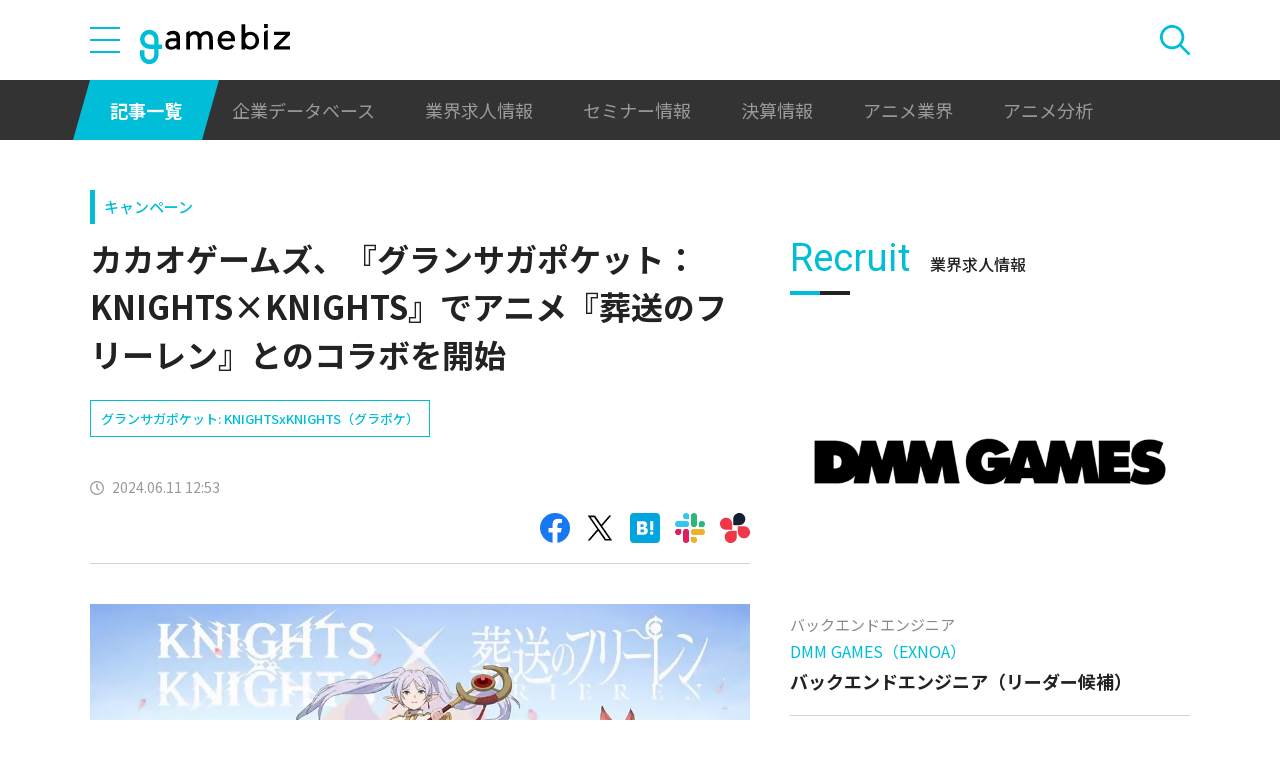

--- FILE ---
content_type: text/html; charset=utf-8
request_url: https://www.google.com/recaptcha/api2/aframe
body_size: 268
content:
<!DOCTYPE HTML><html><head><meta http-equiv="content-type" content="text/html; charset=UTF-8"></head><body><script nonce="Qzr2RSxT-WxTuOYoqJfEHA">/** Anti-fraud and anti-abuse applications only. See google.com/recaptcha */ try{var clients={'sodar':'https://pagead2.googlesyndication.com/pagead/sodar?'};window.addEventListener("message",function(a){try{if(a.source===window.parent){var b=JSON.parse(a.data);var c=clients[b['id']];if(c){var d=document.createElement('img');d.src=c+b['params']+'&rc='+(localStorage.getItem("rc::a")?sessionStorage.getItem("rc::b"):"");window.document.body.appendChild(d);sessionStorage.setItem("rc::e",parseInt(sessionStorage.getItem("rc::e")||0)+1);localStorage.setItem("rc::h",'1769048446706');}}}catch(b){}});window.parent.postMessage("_grecaptcha_ready", "*");}catch(b){}</script></body></html>

--- FILE ---
content_type: application/javascript
request_url: https://gamebiz.jp/js/common.js?1746613948
body_size: 50225
content:
(()=>{var t={2393:function(t,e){var n,r;n=function(t){function e(t,e){return t.hasOwnProperty(e)&&(!0===t[e]||t[e].length)}function n(t,e,n){t.parentNode?t.parentNode.parentNode||e.appendChild(t.parentNode):e.appendChild(t),i.removeClass(t,"excluded"),n||(t.innerHTML=t.textContent)}var r=function(){};r.prototype={on:function(t,e){this._events=this._events||{},this._events[t]=this._events[t]||[],this._events[t].push(e)},off:function(t,e){this._events=this._events||{},0!=t in this._events&&this._events[t].splice(this._events[t].indexOf(e),1)},emit:function(t){if(this._events=this._events||{},0!=t in this._events)for(var e=0;e<this._events[t].length;e++)this._events[t][e].apply(this,Array.prototype.slice.call(arguments,1))}},r.mixin=function(t){for(var e=["on","off","emit"],n=0;n<e.length;n++)"function"==typeof t?t.prototype[e[n]]=r.prototype[e[n]]:t[e[n]]=r.prototype[e[n]];return t};var i={extend:function(t,e){for(var n in e)if(e.hasOwnProperty(n)){var r=e[n];r&&"[object Object]"===Object.prototype.toString.call(r)?(t[n]=t[n]||{},i.extend(t[n],r)):t[n]=r}return t},each:function(t,e,n){if("[object Object]"===Object.prototype.toString.call(t))for(var r in t)Object.prototype.hasOwnProperty.call(t,r)&&e.call(n,r,t[r],t);else{r=0;for(var i=t.length;r<i;r++)e.call(n,r,t[r],t)}},createElement:function(t,e){var n=document,r=n.createElement(t);if(e&&"[object Object]"===Object.prototype.toString.call(e))for(var i in e)if(i in r)r[i]=e[i];else if("html"===i)r.innerHTML=e[i];else if("text"===i){var o=n.createTextNode(e[i]);r.appendChild(o)}else r.setAttribute(i,e[i]);return r},hasClass:function(t,e){if(t)return t.classList?t.classList.contains(e):!!t.className&&!!t.className.match(new RegExp("(\\s|^)"+e+"(\\s|$)"))},addClass:function(t,e){i.hasClass(t,e)||(t.classList?t.classList.add(e):t.className=t.className.trim()+" "+e)},removeClass:function(t,e){i.hasClass(t,e)&&(t.classList?t.classList.remove(e):t.className=t.className.replace(new RegExp("(^|\\s)"+e.split(" ").join("|")+"(\\s|$)","gi")," "))},closest:function(t,e){return t&&t!==document.body&&(e(t)?t:i.closest(t.parentNode,e))},isInt:function(t){return"number"==typeof t&&isFinite(t)&&Math.floor(t)===t},debounce:function(t,e,n){var r;return function(){var i=this,o=arguments,a=n&&!r;clearTimeout(r),r=setTimeout((function(){r=null,n||t.apply(i,o)}),e),a&&t.apply(i,o)}},rect:function(t,e){var n=window,r=t.getBoundingClientRect(),i=e?n.pageXOffset:0;return n=e?n.pageYOffset:0,{bottom:r.bottom+n,height:r.height,left:r.left+i,right:r.right+i,top:r.top+n,width:r.width}},includes:function(t,e){return-1<t.indexOf(e)},startsWith:function(t,e){return t.substr(0,e.length)===e},truncate:function(t){for(;t.firstChild;)t.removeChild(t.firstChild)}},o=function(){if(this.items.length){var t=document.createDocumentFragment();if(this.config.pagination){var e=this.pages.slice(0,this.pageIndex);i.each(e,(function(e,r){i.each(r,(function(e,r){n(r,t,this.customOption)}),this)}),this)}else i.each(this.items,(function(e,r){n(r,t,this.customOption)}),this);t.childElementCount&&(i.removeClass(this.items[this.navIndex],"active"),this.navIndex=(t.querySelector(".selectr-option.selected")||t.querySelector(".selectr-option")).idx,i.addClass(this.items[this.navIndex],"active")),this.tree.appendChild(t)}},a=function(t){this.container.contains(t.target)||!this.opened&&!i.hasClass(this.container,"notice")||this.close()},s=function(t,e){var n=this.customOption?this.config.renderOption(e||t):t.textContent;return(n=i.createElement("li",{class:"selectr-option",html:n,role:"treeitem","aria-selected":!1})).idx=t.idx,this.items.push(n),t.defaultSelected&&this.defaultSelected.push(t.idx),t.disabled&&(n.disabled=!0,i.addClass(n,"disabled")),n},c=function(){this.requiresPagination=this.config.pagination&&0<this.config.pagination,e(this.config,"width")&&(i.isInt(this.config.width)?this.width=this.config.width+"px":"auto"===this.config.width?this.width="100%":i.includes(this.config.width,"%")&&(this.width=this.config.width)),this.container=i.createElement("div",{class:"selectr-container"}),this.config.customClass&&i.addClass(this.container,this.config.customClass),this.mobileDevice?i.addClass(this.container,"selectr-mobile"):i.addClass(this.container,"selectr-desktop"),this.el.tabIndex=-1,this.config.nativeDropdown||this.mobileDevice?i.addClass(this.el,"selectr-visible"):i.addClass(this.el,"selectr-hidden"),this.selected=i.createElement("div",{class:"selectr-selected",disabled:this.disabled,tabIndex:0,"aria-expanded":!1}),this.label=i.createElement(this.el.multiple?"ul":"span",{class:"selectr-label"});var t=i.createElement("div",{class:"selectr-options-container"});if(this.tree=i.createElement("ul",{class:"selectr-options",role:"tree","aria-hidden":!0,"aria-expanded":!1}),this.notice=i.createElement("div",{class:"selectr-notice"}),this.el.setAttribute("aria-hidden",!0),this.disabled&&(this.el.disabled=!0),this.el.multiple&&(i.addClass(this.label,"selectr-tags"),i.addClass(this.container,"multiple"),this.tags=[],this.selectedValues=this.getSelectedProperties("value"),this.selectedIndexes=this.getSelectedProperties("idx")),this.selected.appendChild(this.label),this.config.clearable&&(this.selectClear=i.createElement("button",{class:"selectr-clear",type:"button"}),this.container.appendChild(this.selectClear),i.addClass(this.container,"clearable")),this.config.taggable){var n=i.createElement("li",{class:"input-tag"});this.input=i.createElement("input",{class:"selectr-tag-input",placeholder:this.config.tagPlaceholder,tagIndex:0,autocomplete:"off",autocorrect:"off",autocapitalize:"off",spellcheck:"false",role:"textbox",type:"search"}),n.appendChild(this.input),this.label.appendChild(n),i.addClass(this.container,"taggable"),this.tagSeperators=[","],this.config.tagSeperators&&(this.tagSeperators=this.tagSeperators.concat(this.config.tagSeperators))}this.config.searchable&&(this.input=i.createElement("input",{class:"selectr-input",tagIndex:-1,autocomplete:"off",autocorrect:"off",autocapitalize:"off",spellcheck:"false",role:"textbox",type:"search"}),this.inputClear=i.createElement("button",{class:"selectr-input-clear",type:"button"}),this.inputContainer=i.createElement("div",{class:"selectr-input-container"}),this.inputContainer.appendChild(this.input),this.inputContainer.appendChild(this.inputClear),t.appendChild(this.inputContainer)),t.appendChild(this.notice),t.appendChild(this.tree),this.items=[],this.options=[],this.el.options.length&&(this.options=[].slice.call(this.el.options));var r=!1,o=0;if(this.el.children.length&&i.each(this.el.children,(function(t,e){"OPTGROUP"===e.nodeName?(r=i.createElement("ul",{class:"selectr-optgroup",role:"group",html:"<li class='selectr-optgroup--label'>"+e.label+"</li>"}),i.each(e.children,(function(t,e){e.idx=o,r.appendChild(s.call(this,e,r)),o++}),this)):(e.idx=o,s.call(this,e),o++)}),this),this.config.data&&Array.isArray(this.config.data)){this.data=[];var a,c=!1;r=!1,o=0,i.each(this.config.data,(function(t,n){e(n,"children")?(c=i.createElement("optgroup",{label:n.text}),r=i.createElement("ul",{class:"selectr-optgroup",role:"group",html:"<li class='selectr-optgroup--label'>"+n.text+"</li>"}),i.each(n.children,(function(t,n){(a=new Option(n.text,n.value,!1,n.hasOwnProperty("selected")&&!0===n.selected)).disabled=e(n,"disabled"),this.options.push(a),c.appendChild(a),a.idx=o,r.appendChild(s.call(this,a,n)),this.data[o]=n,o++}),this),this.el.appendChild(c)):((a=new Option(n.text,n.value,!1,n.hasOwnProperty("selected")&&!0===n.selected)).disabled=e(n,"disabled"),this.options.push(a),a.idx=o,s.call(this,a,n),this.data[o]=n,o++)}),this)}this.setSelected(!0);for(var l=this.navIndex=0;l<this.items.length;l++)if(n=this.items[l],!i.hasClass(n,"disabled")){i.addClass(n,"active"),this.navIndex=l;break}this.requiresPagination&&(this.pageIndex=1,this.paginate()),this.container.appendChild(this.selected),this.container.appendChild(t),this.placeEl=i.createElement("div",{class:"selectr-placeholder"}),this.setPlaceholder(),this.selected.appendChild(this.placeEl),this.disabled&&this.disable(),this.el.parentNode.insertBefore(this.container,this.el),this.container.appendChild(this.el)},l=function(t){if(t=t||window.event,this.items.length&&this.opened&&i.includes([13,38,40],t.which)){if(t.preventDefault(),13===t.which)return!(this.noResults||this.config.taggable&&0<this.input.value.length)&&this.change(this.navIndex);var e=this.items[this.navIndex],n=this.navIndex;switch(t.which){case 38:var r=0;0<this.navIndex&&this.navIndex--;break;case 40:r=1,this.navIndex<this.items.length-1&&this.navIndex++}for(this.navigating=!0;i.hasClass(this.items[this.navIndex],"disabled")||i.hasClass(this.items[this.navIndex],"excluded");){if(!(0<this.navIndex&&this.navIndex<this.items.length-1)){this.navIndex=n;break}if(r?this.navIndex++:this.navIndex--,this.searching){if(this.navIndex>this.tree.lastElementChild.idx){this.navIndex=this.tree.lastElementChild.idx;break}if(this.navIndex<this.tree.firstElementChild.idx){this.navIndex=this.tree.firstElementChild.idx;break}}}t=i.rect(this.items[this.navIndex]),r?(0===this.navIndex?this.tree.scrollTop=0:t.top+t.height>this.optsRect.top+this.optsRect.height&&(this.tree.scrollTop+=t.top+t.height-(this.optsRect.top+this.optsRect.height)),this.navIndex===this.tree.childElementCount-1&&this.requiresPagination&&h.call(this)):0===this.navIndex?this.tree.scrollTop=0:0>t.top-this.optsRect.top&&(this.tree.scrollTop+=t.top-this.optsRect.top),e&&i.removeClass(e,"active"),i.addClass(this.items[this.navIndex],"active")}else this.navigating=!1},u=function(t){var e=this,n=document.createDocumentFragment(),r=this.options[t.idx],o=this.data?this.data[t.idx]:r;o=this.customSelected?this.config.renderSelection(o):r.textContent,o=i.createElement("li",{class:"selectr-tag",html:o});var a=i.createElement("button",{class:"selectr-tag-remove",type:"button"});if(o.appendChild(a),o.idx=t.idx,o.tag=r.value,this.tags.push(o),this.config.sortSelected){t=this.tags.slice();var s=function(t,e){t.replace(/(\d+)|(\D+)/g,(function(t,n,r){e.push([n||1/0,r||""])}))};t.sort((function(t,n){var r=[],i=[];if(!0===e.config.sortSelected)var o=t.tag,a=n.tag;else"text"===e.config.sortSelected&&(o=t.textContent,a=n.textContent);for(s(o,r),s(a,i);r.length&&i.length;)if(o=r.shift(),a=i.shift(),o=o[0]-a[0]||o[1].localeCompare(a[1]))return o;return r.length-i.length})),i.each(t,(function(t,e){n.appendChild(e)})),this.label.innerHTML=""}else n.appendChild(o);this.config.taggable?this.label.insertBefore(n,this.input.parentNode):this.label.appendChild(n)},f=function(t){var e=!1;i.each(this.tags,(function(n,r){r.idx===t.idx&&(e=r)}),this),e&&(this.label.removeChild(e),this.tags.splice(this.tags.indexOf(e),1))},h=function(){var t=this.tree;if(t.scrollTop>=t.scrollHeight-t.offsetHeight&&this.pageIndex<this.pages.length){var e=document.createDocumentFragment();i.each(this.pages[this.pageIndex],(function(t,r){n(r,e,this.customOption)}),this),t.appendChild(e),this.pageIndex++,this.emit("selectr.paginate",{items:this.items.length,total:this.data.length,page:this.pageIndex,pages:this.pages.length})}},d=function(){(this.config.searchable||this.config.taggable)&&(this.input.value=null,this.searching=!1,this.config.searchable&&i.removeClass(this.inputContainer,"active"),i.hasClass(this.container,"notice")&&(i.removeClass(this.container,"notice"),i.addClass(this.container,"open"),this.input.focus()),i.each(this.items,(function(t,e){i.removeClass(e,"excluded"),this.customOption||(e.innerHTML=e.textContent)}),this))};return t=function(t,e){if(this.defaultConfig={defaultSelected:!0,width:"auto",disabled:!1,searchable:!0,clearable:!1,sortSelected:!1,allowDeselect:!1,closeOnScroll:!1,nativeDropdown:!1,nativeKeyboard:!1,placeholder:"Select an option...",taggable:!1,tagPlaceholder:"Enter a tag...",messages:{noResults:"No results.",noOptions:"No options available.",maxSelections:"A maximum of {max} items can be selected.",tagDuplicate:"That tag is already in use."}},!t)throw Error("You must supply either a HTMLSelectElement or a CSS3 selector string.");if(this.el=t,"string"==typeof t&&(this.el=document.querySelector(t)),null===this.el)throw Error("The element you passed to Selectr can not be found.");if("select"!==this.el.nodeName.toLowerCase())throw Error("The element you passed to Selectr is not a HTMLSelectElement.");this.render(e)},t.prototype.render=function(t){if(!this.rendered){this.el.selectr=this,this.config=i.extend(this.defaultConfig,t),this.originalType=this.el.type,this.originalIndex=this.el.tabIndex,this.defaultSelected=[],this.originalOptionCount=this.el.options.length,(this.config.multiple||this.config.taggable)&&(this.el.multiple=!0),this.disabled=e(this.config,"disabled"),this.opened=!1,this.config.taggable&&(this.config.searchable=!1),this.mobileDevice=this.navigating=!1,/Android|webOS|iPhone|iPad|BlackBerry|Windows Phone|Opera Mini|IEMobile|Mobile/i.test(navigator.userAgent)&&(this.mobileDevice=!0),this.customOption=this.config.hasOwnProperty("renderOption")&&"function"==typeof this.config.renderOption,this.customSelected=this.config.hasOwnProperty("renderSelection")&&"function"==typeof this.config.renderSelection,this.supportsEventPassiveOption=this.detectEventPassiveOption(),r.mixin(this),c.call(this),this.bindEvents(),this.update(),this.optsRect=i.rect(this.tree),this.rendered=!0,this.el.multiple||(this.el.selectedIndex=this.selectedIndex);var n=this;setTimeout((function(){n.emit("selectr.init")}),20)}},t.prototype.getSelected=function(){return this.el.querySelectorAll("option:checked")},t.prototype.getSelectedProperties=function(t){var e=this.getSelected();return[].slice.call(e).map((function(e){return e[t]})).filter((function(t){return null!=t}))},t.prototype.detectEventPassiveOption=function(){var t=!1;try{var e=Object.defineProperty({},"passive",{get:function(){t=!0}});window.addEventListener("test",null,e)}catch(t){}return t},t.prototype.bindEvents=function(){var t=this;if(this.events={},this.events.dismiss=a.bind(this),this.events.navigate=l.bind(this),this.events.reset=this.reset.bind(this),this.config.nativeDropdown||this.mobileDevice){this.container.addEventListener("touchstart",(function(e){e.changedTouches[0].target===t.el&&t.toggle()}),!!this.supportsEventPassiveOption&&{passive:!0}),this.container.addEventListener("click",(function(e){e.target===t.el&&t.toggle()}));this.el.addEventListener("change",(function(e){t.el.multiple?(e=t.getSelectedProperties("idx"),e=function(t,e){for(var n,r=[],i=t.slice(0),o=0;o<e.length;o++)-1<(n=i.indexOf(e[o]))?i.splice(n,1):r.push(e[o]);return[r,i]}(t.selectedIndexes,e),i.each(e[0],(function(e,n){t.select(n)}),t),i.each(e[1],(function(e,n){t.deselect(n)}),t)):-1<t.el.selectedIndex&&t.select(t.el.selectedIndex)}))}if(this.container.addEventListener("keydown",(function(e){"Escape"===e.key&&t.close(),"Enter"===e.key&&t.selected===document.activeElement&&void 0!==t.el.form.submit&&t.el.form.submit()," "!==e.key&&"ArrowUp"!==e.key&&"ArrowDown"!==e.key||t.selected!==document.activeElement||(setTimeout((function(){t.toggle()}),200),t.config.nativeDropdown&&setTimeout((function(){t.el.focus()}),200))})),this.selected.addEventListener("click",(function(e){t.disabled||t.toggle(),e.preventDefault()})),this.config.nativeKeyboard){var e="";this.selected.addEventListener("keydown",(function(n){if(!(t.disabled||t.selected!==document.activeElement||n.altKey||n.ctrlKey||n.metaKey))if(" "===n.key||!t.opened&&-1<["Enter","ArrowUp","ArrowDown"].indexOf(n.key))t.toggle(),n.preventDefault(),n.stopPropagation();else if(2>=n.key.length&&String[String.fromCodePoint?"fromCodePoint":"fromCharCode"](n.key[String.codePointAt?"codePointAt":"charCodeAt"](0))===n.key){if(t.config.multiple)t.open(),t.config.searchable&&(t.input.value=n.key,t.input.focus(),t.search(null,!0));else{e+=n.key;var r=t.search(e,!0);r&&r.length&&(t.clear(),t.setValue(r[0].value)),setTimeout((function(){e=""}),1e3)}n.preventDefault(),n.stopPropagation()}})),this.container.addEventListener("keyup",(function(e){t.opened&&"Escape"===e.key&&(t.close(),e.stopPropagation(),t.selected.focus())}))}this.label.addEventListener("click",(function(e){i.hasClass(e.target,"selectr-tag-remove")&&t.deselect(e.target.parentNode.idx)})),this.selectClear&&this.selectClear.addEventListener("click",this.clear.bind(this)),this.tree.addEventListener("mousedown",(function(t){t.preventDefault()})),this.tree.addEventListener("click",(function(e){var n=i.closest(e.target,(function(t){return t&&i.hasClass(t,"selectr-option")}));n&&!i.hasClass(n,"disabled")&&(i.hasClass(n,"selected")?(t.el.multiple||!t.el.multiple&&t.config.allowDeselect)&&t.deselect(n.idx):t.select(n.idx),t.opened&&!t.el.multiple&&t.close()),e.preventDefault(),e.stopPropagation()})),this.tree.addEventListener("mouseover",(function(e){i.hasClass(e.target,"selectr-option")&&!i.hasClass(e.target,"disabled")&&(i.removeClass(t.items[t.navIndex],"active"),i.addClass(e.target,"active"),t.navIndex=[].slice.call(t.items).indexOf(e.target))})),this.config.searchable&&(this.input.addEventListener("focus",(function(e){t.searching=!0})),this.input.addEventListener("blur",(function(e){t.searching=!1})),this.input.addEventListener("keyup",(function(e){t.search(),t.config.taggable||(this.value.length?i.addClass(this.parentNode,"active"):i.removeClass(this.parentNode,"active"))})),this.inputClear.addEventListener("click",(function(e){t.input.value=null,d.call(t),t.tree.childElementCount||o.call(t)}))),this.config.taggable&&this.input.addEventListener("keyup",(function(e){if(t.search(),t.config.taggable&&this.value.length){var n=this.value.trim();(13===e.which||i.includes(t.tagSeperators,e.key))&&(i.each(t.tagSeperators,(function(t,e){n=n.replace(e,"")})),t.add({value:n,text:n,selected:!0},!0)?(t.close(),d.call(t)):(this.value="",t.setMessage(t.config.messages.tagDuplicate)))}})),this.update=i.debounce((function(){t.opened&&t.config.closeOnScroll&&t.close(),t.width&&(t.container.style.width=t.width),t.invert()}),50),this.requiresPagination&&(this.paginateItems=i.debounce((function(){h.call(this)}),50),this.tree.addEventListener("scroll",this.paginateItems.bind(this))),document.addEventListener("click",this.events.dismiss),window.addEventListener("keydown",this.events.navigate),window.addEventListener("resize",this.update),window.addEventListener("scroll",this.update),this.on("selectr.destroy",(function(){document.removeEventListener("click",this.events.dismiss),window.removeEventListener("keydown",this.events.navigate),window.removeEventListener("resize",this.update),window.removeEventListener("scroll",this.update)})),this.el.form&&(this.el.form.addEventListener("reset",this.events.reset),this.on("selectr.destroy",(function(){this.el.form.removeEventListener("reset",this.events.reset)})))},t.prototype.setSelected=function(t){if(this.config.data||this.el.multiple||!this.el.options.length||(0!==this.el.selectedIndex||this.el.options[0].defaultSelected||this.config.defaultSelected||(this.el.selectedIndex=-1),this.selectedIndex=this.el.selectedIndex,-1<this.selectedIndex&&this.select(this.selectedIndex)),this.config.multiple&&"select-one"===this.originalType&&!this.config.data&&this.el.options[0].selected&&!this.el.options[0].defaultSelected&&(this.el.options[0].selected=!1),i.each(this.options,(function(t,e){e.selected&&e.defaultSelected&&this.select(e.idx)}),this),this.config.selectedValue&&this.setValue(this.config.selectedValue),this.config.data){!this.el.multiple&&this.config.defaultSelected&&0>this.el.selectedIndex&&this.select(0);var n=0;i.each(this.config.data,(function(t,r){e(r,"children")?i.each(r.children,(function(t,e){e.hasOwnProperty("selected")&&!0===e.selected&&this.select(n),n++}),this):(r.hasOwnProperty("selected")&&!0===r.selected&&this.select(n),n++)}),this)}},t.prototype.destroy=function(){this.rendered&&(this.emit("selectr.destroy"),"select-one"===this.originalType&&(this.el.multiple=!1),this.config.data&&(this.el.innerHTML=""),i.removeClass(this.el,"selectr-hidden"),this.container.parentNode.replaceChild(this.el,this.container),this.rendered=!1,delete this.el.selectr)},t.prototype.change=function(t){var e=this.items[t],n=this.options[t];n.disabled||(n.selected&&i.hasClass(e,"selected")?this.deselect(t):this.select(t),this.opened&&!this.el.multiple&&this.close())},t.prototype.select=function(t){var e=this.items[t],n=[].slice.call(this.el.options),r=this.options[t];if(this.el.multiple){if(i.includes(this.selectedIndexes,t))return!1;if(this.config.maxSelections&&this.tags.length===this.config.maxSelections)return this.setMessage(this.config.messages.maxSelections.replace("{max}",this.config.maxSelections),!0),!1;this.selectedValues.push(r.value),this.selectedIndexes.push(t),u.call(this,e)}else{var o=this.data?this.data[t]:r;this.label.innerHTML=this.customSelected?this.config.renderSelection(o):r.textContent,this.selectedValue=r.value,this.selectedIndex=t,i.each(this.options,(function(e,n){var r=this.items[e];e!==t&&(r&&i.removeClass(r,"selected"),n.selected=!1,n.removeAttribute("selected"))}),this)}i.includes(n,r)||this.el.add(r),e.setAttribute("aria-selected",!0),i.addClass(e,"selected"),i.addClass(this.container,"has-selected"),r.selected=!0,r.setAttribute("selected",""),this.emit("selectr.change",r),this.emit("selectr.select",r),"createEvent"in document?((e=document.createEvent("HTMLEvents")).initEvent("change",!0,!0),this.el.dispatchEvent(e)):this.el.fireEvent("onchange")},t.prototype.deselect=function(t,e){var n=this.items[t],r=this.options[t];if(this.el.multiple){var o=this.selectedIndexes.indexOf(t);this.selectedIndexes.splice(o,1),o=this.selectedValues.indexOf(r.value),this.selectedValues.splice(o,1),f.call(this,n),this.tags.length||i.removeClass(this.container,"has-selected")}else{if(!e&&!this.config.clearable&&!this.config.allowDeselect)return!1;this.label.innerHTML="",this.selectedValue=null,this.el.selectedIndex=this.selectedIndex=-1,i.removeClass(this.container,"has-selected")}this.items[t].setAttribute("aria-selected",!1),i.removeClass(this.items[t],"selected"),r.selected=!1,r.removeAttribute("selected"),this.emit("selectr.change",null),this.emit("selectr.deselect",r),"createEvent"in document?((n=document.createEvent("HTMLEvents")).initEvent("change",!0,!0),this.el.dispatchEvent(n)):this.el.fireEvent("onchange")},t.prototype.setValue=function(t){var e=Array.isArray(t);if(e||(t=t.toString().trim()),!this.el.multiple&&e)return!1;i.each(this.options,(function(n,r){(e&&-1<t.indexOf(r.value)||r.value===t)&&this.change(r.idx)}),this)},t.prototype.getValue=function(t,e){if(this.el.multiple)if(t){if(this.selectedIndexes.length){var n={values:[]};i.each(this.selectedIndexes,(function(t,e){var r=this.options[e];n.values[t]={value:r.value,text:r.textContent}}),this)}}else n=this.selectedValues.slice();else if(t){var r=this.options[this.selectedIndex];n={value:r.value,text:r.textContent}}else n=this.selectedValue;return t&&e&&(n=JSON.stringify(n)),n},t.prototype.add=function(t,e){if(t){if(this.data=this.data||[],this.items=this.items||[],this.options=this.options||[],Array.isArray(t))i.each(t,(function(t,n){this.add(n,e)}),this);else if("[object Object]"===Object.prototype.toString.call(t)){if(e){var n=!1;if(i.each(this.options,(function(e,r){r.value.toLowerCase()===t.value.toLowerCase()&&(n=!0)})),n)return!1}var r=i.createElement("option",t);return this.data.push(t),this.options.push(r),r.idx=0<this.options.length?this.options.length-1:0,s.call(this,r),t.selected&&this.select(r.idx),this.setPlaceholder(),r}return this.config.pagination&&this.paginate(),!0}},t.prototype.remove=function(t){var e,n=[];Array.isArray(t)?i.each(t,(function(t,e){i.isInt(e)?n.push(this.getOptionByIndex(e)):"string"==typeof e&&n.push(this.getOptionByValue(e))}),this):i.isInt(t)?n.push(this.getOptionByIndex(t)):"string"==typeof t&&n.push(this.getOptionByValue(t)),n.length&&(i.each(n,(function(t,n){e=n.idx,this.el.remove(n),this.options.splice(e,1);var r=this.items[e].parentNode;r&&r.removeChild(this.items[e]),this.items.splice(e,1),i.each(this.options,(function(t,e){e.idx=t,this.items[t].idx=t}),this)}),this),this.setPlaceholder(),this.config.pagination&&this.paginate())},t.prototype.removeAll=function(){this.clear(!0),i.each(this.el.options,(function(t,e){this.el.remove(e)}),this),i.truncate(this.tree),this.items=[],this.options=[],this.data=[],this.navIndex=0,this.requiresPagination&&(this.requiresPagination=!1,this.pageIndex=1,this.pages=[]),this.setPlaceholder()},t.prototype.search=function(t,e){if(!this.navigating){var r=!1;t||(t=this.input.value,r=!0,this.removeMessage(),i.truncate(this.tree));var a=[],s=document.createDocumentFragment();if(0<(t=t.trim().toLowerCase()).length){var c=e?i.startsWith:i.includes;if(i.each(this.options,(function(e,o){var l=this.items[o.idx];if(c(o.textContent.trim().toLowerCase(),t)&&!o.disabled){if(a.push({text:o.textContent,value:o.value}),r&&(n(l,s,this.customOption),i.removeClass(l,"excluded"),!this.customOption)){var u=!!(u=new RegExp(t,"i").exec(o.textContent))&&o.textContent.replace(u[0],"<span class='selectr-match'>"+u[0]+"</span>");l.innerHTML=u}}else r&&i.addClass(l,"excluded")}),this),r){if(s.childElementCount){var l=this.items[this.navIndex],u=s.querySelector(".selectr-option:not(.excluded)");this.noResults=!1,i.removeClass(l,"active"),this.navIndex=u.idx,i.addClass(u,"active")}else this.config.taggable||(this.noResults=!0,this.setMessage(this.config.messages.noResults));this.tree.appendChild(s)}}else o.call(this);return a}},t.prototype.toggle=function(){this.disabled||(this.opened?this.close():this.open())},t.prototype.open=function(){var t=this;if(!this.options.length)return!1;this.opened||this.emit("selectr.open"),this.opened=!0,this.mobileDevice||this.config.nativeDropdown?(i.addClass(this.container,"native-open"),this.config.data&&i.each(this.options,(function(t,e){this.el.add(e)}),this)):(i.addClass(this.container,"open"),o.call(this),this.invert(),this.tree.scrollTop=0,i.removeClass(this.container,"notice"),this.selected.setAttribute("aria-expanded",!0),this.tree.setAttribute("aria-hidden",!1),this.tree.setAttribute("aria-expanded",!0),this.config.searchable&&!this.config.taggable&&setTimeout((function(){t.input.focus(),t.input.tabIndex=0}),10))},t.prototype.close=function(){if(this.opened&&this.emit("selectr.close"),this.navigating=this.opened=!1,this.mobileDevice||this.config.nativeDropdown)i.removeClass(this.container,"native-open");else{var t=i.hasClass(this.container,"notice");this.config.searchable&&!t&&(this.input.blur(),this.input.tabIndex=-1,this.searching=!1),t&&(i.removeClass(this.container,"notice"),this.notice.textContent=""),i.removeClass(this.container,"open"),i.removeClass(this.container,"native-open"),this.selected.setAttribute("aria-expanded",!1),this.tree.setAttribute("aria-hidden",!0),this.tree.setAttribute("aria-expanded",!1),i.truncate(this.tree),d.call(this),this.selected.focus()}},t.prototype.enable=function(){this.disabled=!1,this.el.disabled=!1,this.selected.tabIndex=this.originalIndex,this.el.multiple&&i.each(this.tags,(function(t,e){e.lastElementChild.tabIndex=0})),i.removeClass(this.container,"selectr-disabled")},t.prototype.disable=function(t){t||(this.el.disabled=!0),this.selected.tabIndex=-1,this.el.multiple&&i.each(this.tags,(function(t,e){e.lastElementChild.tabIndex=-1})),this.disabled=!0,i.addClass(this.container,"selectr-disabled")},t.prototype.reset=function(){this.disabled||(this.clear(),this.setSelected(!0),i.each(this.defaultSelected,(function(t,e){this.select(e)}),this),this.emit("selectr.reset"))},t.prototype.clear=function(t){this.el.multiple?this.selectedIndexes.length&&(t=this.selectedIndexes.slice(),i.each(t,(function(t,e){this.deselect(e)}),this)):-1<this.selectedIndex&&this.deselect(this.selectedIndex,t),this.emit("selectr.clear")},t.prototype.serialise=function(t){var e=[];return i.each(this.options,(function(t,n){var r={value:n.value,text:n.textContent};n.selected&&(r.selected=!0),n.disabled&&(r.disabled=!0),e[t]=r})),t?JSON.stringify(e):e},t.prototype.serialize=function(t){return this.serialise(t)},t.prototype.setPlaceholder=function(t){t=t||this.config.placeholder||this.el.getAttribute("placeholder"),this.options.length||(t=this.config.messages.noOptions),this.placeEl.innerHTML=t},t.prototype.paginate=function(){if(this.items.length){var t=this;return this.pages=this.items.map((function(e,n){return 0==n%t.config.pagination?t.items.slice(n,n+t.config.pagination):null})).filter((function(t){return t}))}},t.prototype.setMessage=function(t,e){e&&this.close(),i.addClass(this.container,"notice"),this.notice.textContent=t},t.prototype.removeMessage=function(){i.removeClass(this.container,"notice"),this.notice.innerHTML=""},t.prototype.invert=function(){var t=i.rect(this.selected);t.top+t.height+this.tree.parentNode.offsetHeight>window.innerHeight?(i.addClass(this.container,"inverted"),this.isInverted=!0):(i.removeClass(this.container,"inverted"),this.isInverted=!1),this.optsRect=i.rect(this.tree)},t.prototype.getOptionByIndex=function(t){return this.options[t]},t.prototype.getOptionByValue=function(t){for(var e=!1,n=0,r=this.options.length;n<r;n++)if(this.options[n].value.trim()===t.toString().trim()){e=this.options[n];break}return e},t},void 0===(r=n.apply(e,[]))||(t.exports=r)},9306:(t,e,n)=>{"use strict";var r=n(4901),i=n(6823),o=TypeError;t.exports=function(t){if(r(t))return t;throw new o(i(t)+" is not a function")}},3506:(t,e,n)=>{"use strict";var r=n(3925),i=String,o=TypeError;t.exports=function(t){if(r(t))return t;throw new o("Can't set "+i(t)+" as a prototype")}},6469:(t,e,n)=>{"use strict";var r=n(8227),i=n(2360),o=n(4913).f,a=r("unscopables"),s=Array.prototype;void 0===s[a]&&o(s,a,{configurable:!0,value:i(null)}),t.exports=function(t){s[a][t]=!0}},7829:(t,e,n)=>{"use strict";var r=n(8183).charAt;t.exports=function(t,e,n){return e+(n?r(t,e).length:1)}},679:(t,e,n)=>{"use strict";var r=n(1625),i=TypeError;t.exports=function(t,e){if(r(e,t))return t;throw new i("Incorrect invocation")}},8551:(t,e,n)=>{"use strict";var r=n(34),i=String,o=TypeError;t.exports=function(t){if(r(t))return t;throw new o(i(t)+" is not an object")}},235:(t,e,n)=>{"use strict";var r=n(9213).forEach,i=n(4598)("forEach");t.exports=i?[].forEach:function(t){return r(this,t,arguments.length>1?arguments[1]:void 0)}},7916:(t,e,n)=>{"use strict";var r=n(6080),i=n(9565),o=n(8981),a=n(6319),s=n(4209),c=n(3517),l=n(6198),u=n(4659),f=n(81),h=n(851),d=Array;t.exports=function(t){var e=o(t),n=c(this),p=arguments.length,v=p>1?arguments[1]:void 0,y=void 0!==v;y&&(v=r(v,p>2?arguments[2]:void 0));var m,g,b,w,S,x,E=h(e),C=0;if(!E||this===d&&s(E))for(m=l(e),g=n?new this(m):d(m);m>C;C++)x=y?v(e[C],C):e[C],u(g,C,x);else for(g=n?new this:[],S=(w=f(e,E)).next;!(b=i(S,w)).done;C++)x=y?a(w,v,[b.value,C],!0):b.value,u(g,C,x);return g.length=C,g}},9617:(t,e,n)=>{"use strict";var r=n(5397),i=n(5610),o=n(6198),a=function(t){return function(e,n,a){var s=r(e),c=o(s);if(0===c)return!t&&-1;var l,u=i(a,c);if(t&&n!=n){for(;c>u;)if((l=s[u++])!=l)return!0}else for(;c>u;u++)if((t||u in s)&&s[u]===n)return t||u||0;return!t&&-1}};t.exports={includes:a(!0),indexOf:a(!1)}},9213:(t,e,n)=>{"use strict";var r=n(6080),i=n(9504),o=n(7055),a=n(8981),s=n(6198),c=n(1469),l=i([].push),u=function(t){var e=1===t,n=2===t,i=3===t,u=4===t,f=6===t,h=7===t,d=5===t||f;return function(p,v,y,m){for(var g,b,w=a(p),S=o(w),x=s(S),E=r(v,y),C=0,O=m||c,k=e?O(p,x):n||h?O(p,0):void 0;x>C;C++)if((d||C in S)&&(b=E(g=S[C],C,w),t))if(e)k[C]=b;else if(b)switch(t){case 3:return!0;case 5:return g;case 6:return C;case 2:l(k,g)}else switch(t){case 4:return!1;case 7:l(k,g)}return f?-1:i||u?u:k}};t.exports={forEach:u(0),map:u(1),filter:u(2),some:u(3),every:u(4),find:u(5),findIndex:u(6),filterReject:u(7)}},597:(t,e,n)=>{"use strict";var r=n(9039),i=n(8227),o=n(7388),a=i("species");t.exports=function(t){return o>=51||!r((function(){var e=[];return(e.constructor={})[a]=function(){return{foo:1}},1!==e[t](Boolean).foo}))}},4598:(t,e,n)=>{"use strict";var r=n(9039);t.exports=function(t,e){var n=[][t];return!!n&&r((function(){n.call(null,e||function(){return 1},1)}))}},7680:(t,e,n)=>{"use strict";var r=n(9504);t.exports=r([].slice)},4488:(t,e,n)=>{"use strict";var r=n(7680),i=Math.floor,o=function(t,e){var n=t.length;if(n<8)for(var a,s,c=1;c<n;){for(s=c,a=t[c];s&&e(t[s-1],a)>0;)t[s]=t[--s];s!==c++&&(t[s]=a)}else for(var l=i(n/2),u=o(r(t,0,l),e),f=o(r(t,l),e),h=u.length,d=f.length,p=0,v=0;p<h||v<d;)t[p+v]=p<h&&v<d?e(u[p],f[v])<=0?u[p++]:f[v++]:p<h?u[p++]:f[v++];return t};t.exports=o},7433:(t,e,n)=>{"use strict";var r=n(4376),i=n(3517),o=n(34),a=n(8227)("species"),s=Array;t.exports=function(t){var e;return r(t)&&(e=t.constructor,(i(e)&&(e===s||r(e.prototype))||o(e)&&null===(e=e[a]))&&(e=void 0)),void 0===e?s:e}},1469:(t,e,n)=>{"use strict";var r=n(7433);t.exports=function(t,e){return new(r(t))(0===e?0:e)}},6319:(t,e,n)=>{"use strict";var r=n(8551),i=n(9539);t.exports=function(t,e,n,o){try{return o?e(r(n)[0],n[1]):e(n)}catch(e){i(t,"throw",e)}}},4428:(t,e,n)=>{"use strict";var r=n(8227)("iterator"),i=!1;try{var o=0,a={next:function(){return{done:!!o++}},return:function(){i=!0}};a[r]=function(){return this},Array.from(a,(function(){throw 2}))}catch(t){}t.exports=function(t,e){try{if(!e&&!i)return!1}catch(t){return!1}var n=!1;try{var o={};o[r]=function(){return{next:function(){return{done:n=!0}}}},t(o)}catch(t){}return n}},4576:(t,e,n)=>{"use strict";var r=n(9504),i=r({}.toString),o=r("".slice);t.exports=function(t){return o(i(t),8,-1)}},6955:(t,e,n)=>{"use strict";var r=n(2140),i=n(4901),o=n(4576),a=n(8227)("toStringTag"),s=Object,c="Arguments"===o(function(){return arguments}());t.exports=r?o:function(t){var e,n,r;return void 0===t?"Undefined":null===t?"Null":"string"==typeof(n=function(t,e){try{return t[e]}catch(t){}}(e=s(t),a))?n:c?o(e):"Object"===(r=o(e))&&i(e.callee)?"Arguments":r}},7740:(t,e,n)=>{"use strict";var r=n(9297),i=n(5031),o=n(7347),a=n(4913);t.exports=function(t,e,n){for(var s=i(e),c=a.f,l=o.f,u=0;u<s.length;u++){var f=s[u];r(t,f)||n&&r(n,f)||c(t,f,l(e,f))}}},2211:(t,e,n)=>{"use strict";var r=n(9039);t.exports=!r((function(){function t(){}return t.prototype.constructor=null,Object.getPrototypeOf(new t)!==t.prototype}))},7240:(t,e,n)=>{"use strict";var r=n(9504),i=n(7750),o=n(655),a=/"/g,s=r("".replace);t.exports=function(t,e,n,r){var c=o(i(t)),l="<"+e;return""!==n&&(l+=" "+n+'="'+s(o(r),a,"&quot;")+'"'),l+">"+c+"</"+e+">"}},2529:t=>{"use strict";t.exports=function(t,e){return{value:t,done:e}}},6699:(t,e,n)=>{"use strict";var r=n(3724),i=n(4913),o=n(6980);t.exports=r?function(t,e,n){return i.f(t,e,o(1,n))}:function(t,e,n){return t[e]=n,t}},6980:t=>{"use strict";t.exports=function(t,e){return{enumerable:!(1&t),configurable:!(2&t),writable:!(4&t),value:e}}},4659:(t,e,n)=>{"use strict";var r=n(3724),i=n(4913),o=n(6980);t.exports=function(t,e,n){r?i.f(t,e,o(0,n)):t[e]=n}},3640:(t,e,n)=>{"use strict";var r=n(8551),i=n(4270),o=TypeError;t.exports=function(t){if(r(this),"string"===t||"default"===t)t="string";else if("number"!==t)throw new o("Incorrect hint");return i(this,t)}},2106:(t,e,n)=>{"use strict";var r=n(283),i=n(4913);t.exports=function(t,e,n){return n.get&&r(n.get,e,{getter:!0}),n.set&&r(n.set,e,{setter:!0}),i.f(t,e,n)}},6840:(t,e,n)=>{"use strict";var r=n(4901),i=n(4913),o=n(283),a=n(9433);t.exports=function(t,e,n,s){s||(s={});var c=s.enumerable,l=void 0!==s.name?s.name:e;if(r(n)&&o(n,l,s),s.global)c?t[e]=n:a(e,n);else{try{s.unsafe?t[e]&&(c=!0):delete t[e]}catch(t){}c?t[e]=n:i.f(t,e,{value:n,enumerable:!1,configurable:!s.nonConfigurable,writable:!s.nonWritable})}return t}},6279:(t,e,n)=>{"use strict";var r=n(6840);t.exports=function(t,e,n){for(var i in e)r(t,i,e[i],n);return t}},9433:(t,e,n)=>{"use strict";var r=n(4475),i=Object.defineProperty;t.exports=function(t,e){try{i(r,t,{value:e,configurable:!0,writable:!0})}catch(n){r[t]=e}return e}},3724:(t,e,n)=>{"use strict";var r=n(9039);t.exports=!r((function(){return 7!==Object.defineProperty({},1,{get:function(){return 7}})[1]}))},4055:(t,e,n)=>{"use strict";var r=n(4475),i=n(34),o=r.document,a=i(o)&&i(o.createElement);t.exports=function(t){return a?o.createElement(t):{}}},6837:t=>{"use strict";var e=TypeError;t.exports=function(t){if(t>9007199254740991)throw e("Maximum allowed index exceeded");return t}},7400:t=>{"use strict";t.exports={CSSRuleList:0,CSSStyleDeclaration:0,CSSValueList:0,ClientRectList:0,DOMRectList:0,DOMStringList:0,DOMTokenList:1,DataTransferItemList:0,FileList:0,HTMLAllCollection:0,HTMLCollection:0,HTMLFormElement:0,HTMLSelectElement:0,MediaList:0,MimeTypeArray:0,NamedNodeMap:0,NodeList:1,PaintRequestList:0,Plugin:0,PluginArray:0,SVGLengthList:0,SVGNumberList:0,SVGPathSegList:0,SVGPointList:0,SVGStringList:0,SVGTransformList:0,SourceBufferList:0,StyleSheetList:0,TextTrackCueList:0,TextTrackList:0,TouchList:0}},9296:(t,e,n)=>{"use strict";var r=n(4055)("span").classList,i=r&&r.constructor&&r.constructor.prototype;t.exports=i===Object.prototype?void 0:i},6763:t=>{"use strict";t.exports="function"==typeof Bun&&Bun&&"string"==typeof Bun.version},9392:t=>{"use strict";t.exports="undefined"!=typeof navigator&&String(navigator.userAgent)||""},7388:(t,e,n)=>{"use strict";var r,i,o=n(4475),a=n(9392),s=o.process,c=o.Deno,l=s&&s.versions||c&&c.version,u=l&&l.v8;u&&(i=(r=u.split("."))[0]>0&&r[0]<4?1:+(r[0]+r[1])),!i&&a&&(!(r=a.match(/Edge\/(\d+)/))||r[1]>=74)&&(r=a.match(/Chrome\/(\d+)/))&&(i=+r[1]),t.exports=i},8727:t=>{"use strict";t.exports=["constructor","hasOwnProperty","isPrototypeOf","propertyIsEnumerable","toLocaleString","toString","valueOf"]},6518:(t,e,n)=>{"use strict";var r=n(4475),i=n(7347).f,o=n(6699),a=n(6840),s=n(9433),c=n(7740),l=n(2796);t.exports=function(t,e){var n,u,f,h,d,p=t.target,v=t.global,y=t.stat;if(n=v?r:y?r[p]||s(p,{}):r[p]&&r[p].prototype)for(u in e){if(h=e[u],f=t.dontCallGetSet?(d=i(n,u))&&d.value:n[u],!l(v?u:p+(y?".":"#")+u,t.forced)&&void 0!==f){if(typeof h==typeof f)continue;c(h,f)}(t.sham||f&&f.sham)&&o(h,"sham",!0),a(n,u,h,t)}}},9039:t=>{"use strict";t.exports=function(t){try{return!!t()}catch(t){return!0}}},9228:(t,e,n)=>{"use strict";n(7495);var r=n(9565),i=n(6840),o=n(7323),a=n(9039),s=n(8227),c=n(6699),l=s("species"),u=RegExp.prototype;t.exports=function(t,e,n,f){var h=s(t),d=!a((function(){var e={};return e[h]=function(){return 7},7!==""[t](e)})),p=d&&!a((function(){var e=!1,n=/a/;return"split"===t&&((n={}).constructor={},n.constructor[l]=function(){return n},n.flags="",n[h]=/./[h]),n.exec=function(){return e=!0,null},n[h](""),!e}));if(!d||!p||n){var v=/./[h],y=e(h,""[t],(function(t,e,n,i,a){var s=e.exec;return s===o||s===u.exec?d&&!a?{done:!0,value:r(v,e,n,i)}:{done:!0,value:r(t,n,e,i)}:{done:!1}}));i(String.prototype,t,y[0]),i(u,h,y[1])}f&&c(u[h],"sham",!0)}},8745:(t,e,n)=>{"use strict";var r=n(616),i=Function.prototype,o=i.apply,a=i.call;t.exports="object"==typeof Reflect&&Reflect.apply||(r?a.bind(o):function(){return a.apply(o,arguments)})},6080:(t,e,n)=>{"use strict";var r=n(7476),i=n(9306),o=n(616),a=r(r.bind);t.exports=function(t,e){return i(t),void 0===e?t:o?a(t,e):function(){return t.apply(e,arguments)}}},616:(t,e,n)=>{"use strict";var r=n(9039);t.exports=!r((function(){var t=function(){}.bind();return"function"!=typeof t||t.hasOwnProperty("prototype")}))},9565:(t,e,n)=>{"use strict";var r=n(616),i=Function.prototype.call;t.exports=r?i.bind(i):function(){return i.apply(i,arguments)}},350:(t,e,n)=>{"use strict";var r=n(3724),i=n(9297),o=Function.prototype,a=r&&Object.getOwnPropertyDescriptor,s=i(o,"name"),c=s&&"something"===function(){}.name,l=s&&(!r||r&&a(o,"name").configurable);t.exports={EXISTS:s,PROPER:c,CONFIGURABLE:l}},6706:(t,e,n)=>{"use strict";var r=n(9504),i=n(9306);t.exports=function(t,e,n){try{return r(i(Object.getOwnPropertyDescriptor(t,e)[n]))}catch(t){}}},7476:(t,e,n)=>{"use strict";var r=n(4576),i=n(9504);t.exports=function(t){if("Function"===r(t))return i(t)}},9504:(t,e,n)=>{"use strict";var r=n(616),i=Function.prototype,o=i.call,a=r&&i.bind.bind(o,o);t.exports=r?a:function(t){return function(){return o.apply(t,arguments)}}},7751:(t,e,n)=>{"use strict";var r=n(4475),i=n(4901);t.exports=function(t,e){return arguments.length<2?(n=r[t],i(n)?n:void 0):r[t]&&r[t][e];var n}},851:(t,e,n)=>{"use strict";var r=n(6955),i=n(5966),o=n(4117),a=n(6269),s=n(8227)("iterator");t.exports=function(t){if(!o(t))return i(t,s)||i(t,"@@iterator")||a[r(t)]}},81:(t,e,n)=>{"use strict";var r=n(9565),i=n(9306),o=n(8551),a=n(6823),s=n(851),c=TypeError;t.exports=function(t,e){var n=arguments.length<2?s(t):e;if(i(n))return o(r(n,t));throw new c(a(t)+" is not iterable")}},6933:(t,e,n)=>{"use strict";var r=n(9504),i=n(4376),o=n(4901),a=n(4576),s=n(655),c=r([].push);t.exports=function(t){if(o(t))return t;if(i(t)){for(var e=t.length,n=[],r=0;r<e;r++){var l=t[r];"string"==typeof l?c(n,l):"number"!=typeof l&&"Number"!==a(l)&&"String"!==a(l)||c(n,s(l))}var u=n.length,f=!0;return function(t,e){if(f)return f=!1,e;if(i(this))return e;for(var r=0;r<u;r++)if(n[r]===t)return e}}}},5966:(t,e,n)=>{"use strict";var r=n(9306),i=n(4117);t.exports=function(t,e){var n=t[e];return i(n)?void 0:r(n)}},2478:(t,e,n)=>{"use strict";var r=n(9504),i=n(8981),o=Math.floor,a=r("".charAt),s=r("".replace),c=r("".slice),l=/\$([$&'`]|\d{1,2}|<[^>]*>)/g,u=/\$([$&'`]|\d{1,2})/g;t.exports=function(t,e,n,r,f,h){var d=n+t.length,p=r.length,v=u;return void 0!==f&&(f=i(f),v=l),s(h,v,(function(i,s){var l;switch(a(s,0)){case"$":return"$";case"&":return t;case"`":return c(e,0,n);case"'":return c(e,d);case"<":l=f[c(s,1,-1)];break;default:var u=+s;if(0===u)return i;if(u>p){var h=o(u/10);return 0===h?i:h<=p?void 0===r[h-1]?a(s,1):r[h-1]+a(s,1):i}l=r[u-1]}return void 0===l?"":l}))}},4475:function(t,e,n){"use strict";var r=function(t){return t&&t.Math===Math&&t};t.exports=r("object"==typeof globalThis&&globalThis)||r("object"==typeof window&&window)||r("object"==typeof self&&self)||r("object"==typeof n.g&&n.g)||r("object"==typeof this&&this)||function(){return this}()||Function("return this")()},9297:(t,e,n)=>{"use strict";var r=n(9504),i=n(8981),o=r({}.hasOwnProperty);t.exports=Object.hasOwn||function(t,e){return o(i(t),e)}},421:t=>{"use strict";t.exports={}},397:(t,e,n)=>{"use strict";var r=n(7751);t.exports=r("document","documentElement")},5917:(t,e,n)=>{"use strict";var r=n(3724),i=n(9039),o=n(4055);t.exports=!r&&!i((function(){return 7!==Object.defineProperty(o("div"),"a",{get:function(){return 7}}).a}))},7055:(t,e,n)=>{"use strict";var r=n(9504),i=n(9039),o=n(4576),a=Object,s=r("".split);t.exports=i((function(){return!a("z").propertyIsEnumerable(0)}))?function(t){return"String"===o(t)?s(t,""):a(t)}:a},3167:(t,e,n)=>{"use strict";var r=n(4901),i=n(34),o=n(2967);t.exports=function(t,e,n){var a,s;return o&&r(a=e.constructor)&&a!==n&&i(s=a.prototype)&&s!==n.prototype&&o(t,s),t}},3706:(t,e,n)=>{"use strict";var r=n(9504),i=n(4901),o=n(7629),a=r(Function.toString);i(o.inspectSource)||(o.inspectSource=function(t){return a(t)}),t.exports=o.inspectSource},1181:(t,e,n)=>{"use strict";var r,i,o,a=n(8622),s=n(4475),c=n(34),l=n(6699),u=n(9297),f=n(7629),h=n(6119),d=n(421),p="Object already initialized",v=s.TypeError,y=s.WeakMap;if(a||f.state){var m=f.state||(f.state=new y);m.get=m.get,m.has=m.has,m.set=m.set,r=function(t,e){if(m.has(t))throw new v(p);return e.facade=t,m.set(t,e),e},i=function(t){return m.get(t)||{}},o=function(t){return m.has(t)}}else{var g=h("state");d[g]=!0,r=function(t,e){if(u(t,g))throw new v(p);return e.facade=t,l(t,g,e),e},i=function(t){return u(t,g)?t[g]:{}},o=function(t){return u(t,g)}}t.exports={set:r,get:i,has:o,enforce:function(t){return o(t)?i(t):r(t,{})},getterFor:function(t){return function(e){var n;if(!c(e)||(n=i(e)).type!==t)throw new v("Incompatible receiver, "+t+" required");return n}}}},4209:(t,e,n)=>{"use strict";var r=n(8227),i=n(6269),o=r("iterator"),a=Array.prototype;t.exports=function(t){return void 0!==t&&(i.Array===t||a[o]===t)}},4376:(t,e,n)=>{"use strict";var r=n(4576);t.exports=Array.isArray||function(t){return"Array"===r(t)}},4901:t=>{"use strict";var e="object"==typeof document&&document.all;t.exports=void 0===e&&void 0!==e?function(t){return"function"==typeof t||t===e}:function(t){return"function"==typeof t}},3517:(t,e,n)=>{"use strict";var r=n(9504),i=n(9039),o=n(4901),a=n(6955),s=n(7751),c=n(3706),l=function(){},u=s("Reflect","construct"),f=/^\s*(?:class|function)\b/,h=r(f.exec),d=!f.test(l),p=function(t){if(!o(t))return!1;try{return u(l,[],t),!0}catch(t){return!1}},v=function(t){if(!o(t))return!1;switch(a(t)){case"AsyncFunction":case"GeneratorFunction":case"AsyncGeneratorFunction":return!1}try{return d||!!h(f,c(t))}catch(t){return!0}};v.sham=!0,t.exports=!u||i((function(){var t;return p(p.call)||!p(Object)||!p((function(){t=!0}))||t}))?v:p},2796:(t,e,n)=>{"use strict";var r=n(9039),i=n(4901),o=/#|\.prototype\./,a=function(t,e){var n=c[s(t)];return n===u||n!==l&&(i(e)?r(e):!!e)},s=a.normalize=function(t){return String(t).replace(o,".").toLowerCase()},c=a.data={},l=a.NATIVE="N",u=a.POLYFILL="P";t.exports=a},4117:t=>{"use strict";t.exports=function(t){return null==t}},34:(t,e,n)=>{"use strict";var r=n(4901);t.exports=function(t){return"object"==typeof t?null!==t:r(t)}},3925:(t,e,n)=>{"use strict";var r=n(34);t.exports=function(t){return r(t)||null===t}},6395:t=>{"use strict";t.exports=!1},757:(t,e,n)=>{"use strict";var r=n(7751),i=n(4901),o=n(1625),a=n(7040),s=Object;t.exports=a?function(t){return"symbol"==typeof t}:function(t){var e=r("Symbol");return i(e)&&o(e.prototype,s(t))}},9539:(t,e,n)=>{"use strict";var r=n(9565),i=n(8551),o=n(5966);t.exports=function(t,e,n){var a,s;i(t);try{if(!(a=o(t,"return"))){if("throw"===e)throw n;return n}a=r(a,t)}catch(t){s=!0,a=t}if("throw"===e)throw n;if(s)throw a;return i(a),n}},3994:(t,e,n)=>{"use strict";var r=n(7657).IteratorPrototype,i=n(2360),o=n(6980),a=n(687),s=n(6269),c=function(){return this};t.exports=function(t,e,n,l){var u=e+" Iterator";return t.prototype=i(r,{next:o(+!l,n)}),a(t,u,!1,!0),s[u]=c,t}},1088:(t,e,n)=>{"use strict";var r=n(6518),i=n(9565),o=n(6395),a=n(350),s=n(4901),c=n(3994),l=n(2787),u=n(2967),f=n(687),h=n(6699),d=n(6840),p=n(8227),v=n(6269),y=n(7657),m=a.PROPER,g=a.CONFIGURABLE,b=y.IteratorPrototype,w=y.BUGGY_SAFARI_ITERATORS,S=p("iterator"),x="keys",E="values",C="entries",O=function(){return this};t.exports=function(t,e,n,a,p,y,k){c(n,e,a);var A,j,P,I=function(t){if(t===p&&N)return N;if(!w&&t&&t in M)return M[t];switch(t){case x:case E:case C:return function(){return new n(this,t)}}return function(){return new n(this)}},T=e+" Iterator",L=!1,M=t.prototype,R=M[S]||M["@@iterator"]||p&&M[p],N=!w&&R||I(p),D="Array"===e&&M.entries||R;if(D&&(A=l(D.call(new t)))!==Object.prototype&&A.next&&(o||l(A)===b||(u?u(A,b):s(A[S])||d(A,S,O)),f(A,T,!0,!0),o&&(v[T]=O)),m&&p===E&&R&&R.name!==E&&(!o&&g?h(M,"name",E):(L=!0,N=function(){return i(R,this)})),p)if(j={values:I(E),keys:y?N:I(x),entries:I(C)},k)for(P in j)(w||L||!(P in M))&&d(M,P,j[P]);else r({target:e,proto:!0,forced:w||L},j);return o&&!k||M[S]===N||d(M,S,N,{name:p}),v[e]=N,j}},7657:(t,e,n)=>{"use strict";var r,i,o,a=n(9039),s=n(4901),c=n(34),l=n(2360),u=n(2787),f=n(6840),h=n(8227),d=n(6395),p=h("iterator"),v=!1;[].keys&&("next"in(o=[].keys())?(i=u(u(o)))!==Object.prototype&&(r=i):v=!0),!c(r)||a((function(){var t={};return r[p].call(t)!==t}))?r={}:d&&(r=l(r)),s(r[p])||f(r,p,(function(){return this})),t.exports={IteratorPrototype:r,BUGGY_SAFARI_ITERATORS:v}},6269:t=>{"use strict";t.exports={}},6198:(t,e,n)=>{"use strict";var r=n(8014);t.exports=function(t){return r(t.length)}},283:(t,e,n)=>{"use strict";var r=n(9504),i=n(9039),o=n(4901),a=n(9297),s=n(3724),c=n(350).CONFIGURABLE,l=n(3706),u=n(1181),f=u.enforce,h=u.get,d=String,p=Object.defineProperty,v=r("".slice),y=r("".replace),m=r([].join),g=s&&!i((function(){return 8!==p((function(){}),"length",{value:8}).length})),b=String(String).split("String"),w=t.exports=function(t,e,n){"Symbol("===v(d(e),0,7)&&(e="["+y(d(e),/^Symbol\(([^)]*)\).*$/,"$1")+"]"),n&&n.getter&&(e="get "+e),n&&n.setter&&(e="set "+e),(!a(t,"name")||c&&t.name!==e)&&(s?p(t,"name",{value:e,configurable:!0}):t.name=e),g&&n&&a(n,"arity")&&t.length!==n.arity&&p(t,"length",{value:n.arity});try{n&&a(n,"constructor")&&n.constructor?s&&p(t,"prototype",{writable:!1}):t.prototype&&(t.prototype=void 0)}catch(t){}var r=f(t);return a(r,"source")||(r.source=m(b,"string"==typeof e?e:"")),t};Function.prototype.toString=w((function(){return o(this)&&h(this).source||l(this)}),"toString")},741:t=>{"use strict";var e=Math.ceil,n=Math.floor;t.exports=Math.trunc||function(t){var r=+t;return(r>0?n:e)(r)}},3904:(t,e,n)=>{"use strict";var r=n(4475),i=n(9039),o=n(9504),a=n(655),s=n(3802).trim,c=n(7452),l=o("".charAt),u=r.parseFloat,f=r.Symbol,h=f&&f.iterator,d=1/u(c+"-0")!=-1/0||h&&!i((function(){u(Object(h))}));t.exports=d?function(t){var e=s(a(t)),n=u(e);return 0===n&&"-"===l(e,0)?-0:n}:u},2703:(t,e,n)=>{"use strict";var r=n(4475),i=n(9039),o=n(9504),a=n(655),s=n(3802).trim,c=n(7452),l=r.parseInt,u=r.Symbol,f=u&&u.iterator,h=/^[+-]?0x/i,d=o(h.exec),p=8!==l(c+"08")||22!==l(c+"0x16")||f&&!i((function(){l(Object(f))}));t.exports=p?function(t,e){var n=s(a(t));return l(n,e>>>0||(d(h,n)?16:10))}:l},2360:(t,e,n)=>{"use strict";var r,i=n(8551),o=n(6801),a=n(8727),s=n(421),c=n(397),l=n(4055),u=n(6119),f="prototype",h="script",d=u("IE_PROTO"),p=function(){},v=function(t){return"<"+h+">"+t+"</"+h+">"},y=function(t){t.write(v("")),t.close();var e=t.parentWindow.Object;return t=null,e},m=function(){try{r=new ActiveXObject("htmlfile")}catch(t){}var t,e,n;m="undefined"!=typeof document?document.domain&&r?y(r):(e=l("iframe"),n="java"+h+":",e.style.display="none",c.appendChild(e),e.src=String(n),(t=e.contentWindow.document).open(),t.write(v("document.F=Object")),t.close(),t.F):y(r);for(var i=a.length;i--;)delete m[f][a[i]];return m()};s[d]=!0,t.exports=Object.create||function(t,e){var n;return null!==t?(p[f]=i(t),n=new p,p[f]=null,n[d]=t):n=m(),void 0===e?n:o.f(n,e)}},6801:(t,e,n)=>{"use strict";var r=n(3724),i=n(8686),o=n(4913),a=n(8551),s=n(5397),c=n(1072);e.f=r&&!i?Object.defineProperties:function(t,e){a(t);for(var n,r=s(e),i=c(e),l=i.length,u=0;l>u;)o.f(t,n=i[u++],r[n]);return t}},4913:(t,e,n)=>{"use strict";var r=n(3724),i=n(5917),o=n(8686),a=n(8551),s=n(6969),c=TypeError,l=Object.defineProperty,u=Object.getOwnPropertyDescriptor,f="enumerable",h="configurable",d="writable";e.f=r?o?function(t,e,n){if(a(t),e=s(e),a(n),"function"==typeof t&&"prototype"===e&&"value"in n&&d in n&&!n[d]){var r=u(t,e);r&&r[d]&&(t[e]=n.value,n={configurable:h in n?n[h]:r[h],enumerable:f in n?n[f]:r[f],writable:!1})}return l(t,e,n)}:l:function(t,e,n){if(a(t),e=s(e),a(n),i)try{return l(t,e,n)}catch(t){}if("get"in n||"set"in n)throw new c("Accessors not supported");return"value"in n&&(t[e]=n.value),t}},7347:(t,e,n)=>{"use strict";var r=n(3724),i=n(9565),o=n(8773),a=n(6980),s=n(5397),c=n(6969),l=n(9297),u=n(5917),f=Object.getOwnPropertyDescriptor;e.f=r?f:function(t,e){if(t=s(t),e=c(e),u)try{return f(t,e)}catch(t){}if(l(t,e))return a(!i(o.f,t,e),t[e])}},298:(t,e,n)=>{"use strict";var r=n(4576),i=n(5397),o=n(8480).f,a=n(7680),s="object"==typeof window&&window&&Object.getOwnPropertyNames?Object.getOwnPropertyNames(window):[];t.exports.f=function(t){return s&&"Window"===r(t)?function(t){try{return o(t)}catch(t){return a(s)}}(t):o(i(t))}},8480:(t,e,n)=>{"use strict";var r=n(1828),i=n(8727).concat("length","prototype");e.f=Object.getOwnPropertyNames||function(t){return r(t,i)}},3717:(t,e)=>{"use strict";e.f=Object.getOwnPropertySymbols},2787:(t,e,n)=>{"use strict";var r=n(9297),i=n(4901),o=n(8981),a=n(6119),s=n(2211),c=a("IE_PROTO"),l=Object,u=l.prototype;t.exports=s?l.getPrototypeOf:function(t){var e=o(t);if(r(e,c))return e[c];var n=e.constructor;return i(n)&&e instanceof n?n.prototype:e instanceof l?u:null}},1625:(t,e,n)=>{"use strict";var r=n(9504);t.exports=r({}.isPrototypeOf)},1828:(t,e,n)=>{"use strict";var r=n(9504),i=n(9297),o=n(5397),a=n(9617).indexOf,s=n(421),c=r([].push);t.exports=function(t,e){var n,r=o(t),l=0,u=[];for(n in r)!i(s,n)&&i(r,n)&&c(u,n);for(;e.length>l;)i(r,n=e[l++])&&(~a(u,n)||c(u,n));return u}},1072:(t,e,n)=>{"use strict";var r=n(1828),i=n(8727);t.exports=Object.keys||function(t){return r(t,i)}},8773:(t,e)=>{"use strict";var n={}.propertyIsEnumerable,r=Object.getOwnPropertyDescriptor,i=r&&!n.call({1:2},1);e.f=i?function(t){var e=r(this,t);return!!e&&e.enumerable}:n},2967:(t,e,n)=>{"use strict";var r=n(6706),i=n(34),o=n(7750),a=n(3506);t.exports=Object.setPrototypeOf||("__proto__"in{}?function(){var t,e=!1,n={};try{(t=r(Object.prototype,"__proto__","set"))(n,[]),e=n instanceof Array}catch(t){}return function(n,r){return o(n),a(r),i(n)?(e?t(n,r):n.__proto__=r,n):n}}():void 0)},3179:(t,e,n)=>{"use strict";var r=n(2140),i=n(6955);t.exports=r?{}.toString:function(){return"[object "+i(this)+"]"}},4270:(t,e,n)=>{"use strict";var r=n(9565),i=n(4901),o=n(34),a=TypeError;t.exports=function(t,e){var n,s;if("string"===e&&i(n=t.toString)&&!o(s=r(n,t)))return s;if(i(n=t.valueOf)&&!o(s=r(n,t)))return s;if("string"!==e&&i(n=t.toString)&&!o(s=r(n,t)))return s;throw new a("Can't convert object to primitive value")}},5031:(t,e,n)=>{"use strict";var r=n(7751),i=n(9504),o=n(8480),a=n(3717),s=n(8551),c=i([].concat);t.exports=r("Reflect","ownKeys")||function(t){var e=o.f(s(t)),n=a.f;return n?c(e,n(t)):e}},9167:(t,e,n)=>{"use strict";var r=n(4475);t.exports=r},6682:(t,e,n)=>{"use strict";var r=n(9565),i=n(8551),o=n(4901),a=n(4576),s=n(7323),c=TypeError;t.exports=function(t,e){var n=t.exec;if(o(n)){var l=r(n,t,e);return null!==l&&i(l),l}if("RegExp"===a(t))return r(s,t,e);throw new c("RegExp#exec called on incompatible receiver")}},7323:(t,e,n)=>{"use strict";var r,i,o=n(9565),a=n(9504),s=n(655),c=n(7979),l=n(8429),u=n(5745),f=n(2360),h=n(1181).get,d=n(3635),p=n(8814),v=u("native-string-replace",String.prototype.replace),y=RegExp.prototype.exec,m=y,g=a("".charAt),b=a("".indexOf),w=a("".replace),S=a("".slice),x=(i=/b*/g,o(y,r=/a/,"a"),o(y,i,"a"),0!==r.lastIndex||0!==i.lastIndex),E=l.BROKEN_CARET,C=void 0!==/()??/.exec("")[1];(x||C||E||d||p)&&(m=function(t){var e,n,r,i,a,l,u,d=this,p=h(d),O=s(t),k=p.raw;if(k)return k.lastIndex=d.lastIndex,e=o(m,k,O),d.lastIndex=k.lastIndex,e;var A=p.groups,j=E&&d.sticky,P=o(c,d),I=d.source,T=0,L=O;if(j&&(P=w(P,"y",""),-1===b(P,"g")&&(P+="g"),L=S(O,d.lastIndex),d.lastIndex>0&&(!d.multiline||d.multiline&&"\n"!==g(O,d.lastIndex-1))&&(I="(?: "+I+")",L=" "+L,T++),n=new RegExp("^(?:"+I+")",P)),C&&(n=new RegExp("^"+I+"$(?!\\s)",P)),x&&(r=d.lastIndex),i=o(y,j?n:d,L),j?i?(i.input=S(i.input,T),i[0]=S(i[0],T),i.index=d.lastIndex,d.lastIndex+=i[0].length):d.lastIndex=0:x&&i&&(d.lastIndex=d.global?i.index+i[0].length:r),C&&i&&i.length>1&&o(v,i[0],n,(function(){for(a=1;a<arguments.length-2;a++)void 0===arguments[a]&&(i[a]=void 0)})),i&&A)for(i.groups=l=f(null),a=0;a<A.length;a++)l[(u=A[a])[0]]=i[u[1]];return i}),t.exports=m},7979:(t,e,n)=>{"use strict";var r=n(8551);t.exports=function(){var t=r(this),e="";return t.hasIndices&&(e+="d"),t.global&&(e+="g"),t.ignoreCase&&(e+="i"),t.multiline&&(e+="m"),t.dotAll&&(e+="s"),t.unicode&&(e+="u"),t.unicodeSets&&(e+="v"),t.sticky&&(e+="y"),e}},1034:(t,e,n)=>{"use strict";var r=n(9565),i=n(9297),o=n(1625),a=n(7979),s=RegExp.prototype;t.exports=function(t){var e=t.flags;return void 0!==e||"flags"in s||i(t,"flags")||!o(s,t)?e:r(a,t)}},8429:(t,e,n)=>{"use strict";var r=n(9039),i=n(4475).RegExp,o=r((function(){var t=i("a","y");return t.lastIndex=2,null!==t.exec("abcd")})),a=o||r((function(){return!i("a","y").sticky})),s=o||r((function(){var t=i("^r","gy");return t.lastIndex=2,null!==t.exec("str")}));t.exports={BROKEN_CARET:s,MISSED_STICKY:a,UNSUPPORTED_Y:o}},3635:(t,e,n)=>{"use strict";var r=n(9039),i=n(4475).RegExp;t.exports=r((function(){var t=i(".","s");return!(t.dotAll&&t.test("\n")&&"s"===t.flags)}))},8814:(t,e,n)=>{"use strict";var r=n(9039),i=n(4475).RegExp;t.exports=r((function(){var t=i("(?<a>b)","g");return"b"!==t.exec("b").groups.a||"bc"!=="b".replace(t,"$<a>c")}))},7750:(t,e,n)=>{"use strict";var r=n(4117),i=TypeError;t.exports=function(t){if(r(t))throw new i("Can't call method on "+t);return t}},3389:(t,e,n)=>{"use strict";var r=n(4475),i=n(3724),o=Object.getOwnPropertyDescriptor;t.exports=function(t){if(!i)return r[t];var e=o(r,t);return e&&e.value}},3470:t=>{"use strict";t.exports=Object.is||function(t,e){return t===e?0!==t||1/t==1/e:t!=t&&e!=e}},9472:(t,e,n)=>{"use strict";var r,i=n(4475),o=n(8745),a=n(4901),s=n(6763),c=n(9392),l=n(7680),u=n(2812),f=i.Function,h=/MSIE .\./.test(c)||s&&((r=i.Bun.version.split(".")).length<3||"0"===r[0]&&(r[1]<3||"3"===r[1]&&"0"===r[2]));t.exports=function(t,e){var n=e?2:1;return h?function(r,i){var s=u(arguments.length,1)>n,c=a(r)?r:f(r),h=s?l(arguments,n):[],d=s?function(){o(c,this,h)}:c;return e?t(d,i):t(d)}:t}},687:(t,e,n)=>{"use strict";var r=n(4913).f,i=n(9297),o=n(8227)("toStringTag");t.exports=function(t,e,n){t&&!n&&(t=t.prototype),t&&!i(t,o)&&r(t,o,{configurable:!0,value:e})}},6119:(t,e,n)=>{"use strict";var r=n(5745),i=n(3392),o=r("keys");t.exports=function(t){return o[t]||(o[t]=i(t))}},7629:(t,e,n)=>{"use strict";var r=n(6395),i=n(4475),o=n(9433),a="__core-js_shared__",s=t.exports=i[a]||o(a,{});(s.versions||(s.versions=[])).push({version:"3.37.0",mode:r?"pure":"global",copyright:"© 2014-2024 Denis Pushkarev (zloirock.ru)",license:"https://github.com/zloirock/core-js/blob/v3.37.0/LICENSE",source:"https://github.com/zloirock/core-js"})},5745:(t,e,n)=>{"use strict";var r=n(7629);t.exports=function(t,e){return r[t]||(r[t]=e||{})}},3061:(t,e,n)=>{"use strict";var r=n(9039);t.exports=function(t){return r((function(){var e=""[t]('"');return e!==e.toLowerCase()||e.split('"').length>3}))}},8183:(t,e,n)=>{"use strict";var r=n(9504),i=n(1291),o=n(655),a=n(7750),s=r("".charAt),c=r("".charCodeAt),l=r("".slice),u=function(t){return function(e,n){var r,u,f=o(a(e)),h=i(n),d=f.length;return h<0||h>=d?t?"":void 0:(r=c(f,h))<55296||r>56319||h+1===d||(u=c(f,h+1))<56320||u>57343?t?s(f,h):r:t?l(f,h,h+2):u-56320+(r-55296<<10)+65536}};t.exports={codeAt:u(!1),charAt:u(!0)}},3802:(t,e,n)=>{"use strict";var r=n(9504),i=n(7750),o=n(655),a=n(7452),s=r("".replace),c=RegExp("^["+a+"]+"),l=RegExp("(^|[^"+a+"])["+a+"]+$"),u=function(t){return function(e){var n=o(i(e));return 1&t&&(n=s(n,c,"")),2&t&&(n=s(n,l,"$1")),n}};t.exports={start:u(1),end:u(2),trim:u(3)}},4495:(t,e,n)=>{"use strict";var r=n(7388),i=n(9039),o=n(4475).String;t.exports=!!Object.getOwnPropertySymbols&&!i((function(){var t=Symbol("symbol detection");return!o(t)||!(Object(t)instanceof Symbol)||!Symbol.sham&&r&&r<41}))},8242:(t,e,n)=>{"use strict";var r=n(9565),i=n(7751),o=n(8227),a=n(6840);t.exports=function(){var t=i("Symbol"),e=t&&t.prototype,n=e&&e.valueOf,s=o("toPrimitive");e&&!e[s]&&a(e,s,(function(t){return r(n,this)}),{arity:1})}},1296:(t,e,n)=>{"use strict";var r=n(4495);t.exports=r&&!!Symbol.for&&!!Symbol.keyFor},1240:(t,e,n)=>{"use strict";var r=n(9504);t.exports=r(1..valueOf)},5610:(t,e,n)=>{"use strict";var r=n(1291),i=Math.max,o=Math.min;t.exports=function(t,e){var n=r(t);return n<0?i(n+e,0):o(n,e)}},5397:(t,e,n)=>{"use strict";var r=n(7055),i=n(7750);t.exports=function(t){return r(i(t))}},1291:(t,e,n)=>{"use strict";var r=n(741);t.exports=function(t){var e=+t;return e!=e||0===e?0:r(e)}},8014:(t,e,n)=>{"use strict";var r=n(1291),i=Math.min;t.exports=function(t){var e=r(t);return e>0?i(e,9007199254740991):0}},8981:(t,e,n)=>{"use strict";var r=n(7750),i=Object;t.exports=function(t){return i(r(t))}},2777:(t,e,n)=>{"use strict";var r=n(9565),i=n(34),o=n(757),a=n(5966),s=n(4270),c=n(8227),l=TypeError,u=c("toPrimitive");t.exports=function(t,e){if(!i(t)||o(t))return t;var n,c=a(t,u);if(c){if(void 0===e&&(e="default"),n=r(c,t,e),!i(n)||o(n))return n;throw new l("Can't convert object to primitive value")}return void 0===e&&(e="number"),s(t,e)}},6969:(t,e,n)=>{"use strict";var r=n(2777),i=n(757);t.exports=function(t){var e=r(t,"string");return i(e)?e:e+""}},2140:(t,e,n)=>{"use strict";var r={};r[n(8227)("toStringTag")]="z",t.exports="[object z]"===String(r)},655:(t,e,n)=>{"use strict";var r=n(6955),i=String;t.exports=function(t){if("Symbol"===r(t))throw new TypeError("Cannot convert a Symbol value to a string");return i(t)}},6823:t=>{"use strict";var e=String;t.exports=function(t){try{return e(t)}catch(t){return"Object"}}},3392:(t,e,n)=>{"use strict";var r=n(9504),i=0,o=Math.random(),a=r(1..toString);t.exports=function(t){return"Symbol("+(void 0===t?"":t)+")_"+a(++i+o,36)}},7416:(t,e,n)=>{"use strict";var r=n(9039),i=n(8227),o=n(3724),a=n(6395),s=i("iterator");t.exports=!r((function(){var t=new URL("b?a=1&b=2&c=3","http://a"),e=t.searchParams,n=new URLSearchParams("a=1&a=2&b=3"),r="";return t.pathname="c%20d",e.forEach((function(t,n){e.delete("b"),r+=n+t})),n.delete("a",2),n.delete("b",void 0),a&&(!t.toJSON||!n.has("a",1)||n.has("a",2)||!n.has("a",void 0)||n.has("b"))||!e.size&&(a||!o)||!e.sort||"http://a/c%20d?a=1&c=3"!==t.href||"3"!==e.get("c")||"a=1"!==String(new URLSearchParams("?a=1"))||!e[s]||"a"!==new URL("https://a@b").username||"b"!==new URLSearchParams(new URLSearchParams("a=b")).get("a")||"xn--e1aybc"!==new URL("http://тест").host||"#%D0%B1"!==new URL("http://a#б").hash||"a1c3"!==r||"x"!==new URL("http://x",void 0).host}))},7040:(t,e,n)=>{"use strict";var r=n(4495);t.exports=r&&!Symbol.sham&&"symbol"==typeof Symbol.iterator},8686:(t,e,n)=>{"use strict";var r=n(3724),i=n(9039);t.exports=r&&i((function(){return 42!==Object.defineProperty((function(){}),"prototype",{value:42,writable:!1}).prototype}))},2812:t=>{"use strict";var e=TypeError;t.exports=function(t,n){if(t<n)throw new e("Not enough arguments");return t}},8622:(t,e,n)=>{"use strict";var r=n(4475),i=n(4901),o=r.WeakMap;t.exports=i(o)&&/native code/.test(String(o))},511:(t,e,n)=>{"use strict";var r=n(9167),i=n(9297),o=n(1951),a=n(4913).f;t.exports=function(t){var e=r.Symbol||(r.Symbol={});i(e,t)||a(e,t,{value:o.f(t)})}},1951:(t,e,n)=>{"use strict";var r=n(8227);e.f=r},8227:(t,e,n)=>{"use strict";var r=n(4475),i=n(5745),o=n(9297),a=n(3392),s=n(4495),c=n(7040),l=r.Symbol,u=i("wks"),f=c?l.for||l:l&&l.withoutSetter||a;t.exports=function(t){return o(u,t)||(u[t]=s&&o(l,t)?l[t]:f("Symbol."+t)),u[t]}},7452:t=>{"use strict";t.exports="\t\n\v\f\r                　\u2028\u2029\ufeff"},8706:(t,e,n)=>{"use strict";var r=n(6518),i=n(9039),o=n(4376),a=n(34),s=n(8981),c=n(6198),l=n(6837),u=n(4659),f=n(1469),h=n(597),d=n(8227),p=n(7388),v=d("isConcatSpreadable"),y=p>=51||!i((function(){var t=[];return t[v]=!1,t.concat()[0]!==t})),m=function(t){if(!a(t))return!1;var e=t[v];return void 0!==e?!!e:o(t)};r({target:"Array",proto:!0,arity:1,forced:!y||!h("concat")},{concat:function(t){var e,n,r,i,o,a=s(this),h=f(a,0),d=0;for(e=-1,r=arguments.length;e<r;e++)if(m(o=-1===e?a:arguments[e]))for(i=c(o),l(d+i),n=0;n<i;n++,d++)n in o&&u(h,d,o[n]);else l(d+1),u(h,d++,o);return h.length=d,h}})},2008:(t,e,n)=>{"use strict";var r=n(6518),i=n(9213).filter;r({target:"Array",proto:!0,forced:!n(597)("filter")},{filter:function(t){return i(this,t,arguments.length>1?arguments[1]:void 0)}})},1629:(t,e,n)=>{"use strict";var r=n(6518),i=n(235);r({target:"Array",proto:!0,forced:[].forEach!==i},{forEach:i})},3418:(t,e,n)=>{"use strict";var r=n(6518),i=n(7916);r({target:"Array",stat:!0,forced:!n(4428)((function(t){Array.from(t)}))},{from:i})},5276:(t,e,n)=>{"use strict";var r=n(6518),i=n(7476),o=n(9617).indexOf,a=n(4598),s=i([].indexOf),c=!!s&&1/s([1],1,-0)<0;r({target:"Array",proto:!0,forced:c||!a("indexOf")},{indexOf:function(t){var e=arguments.length>1?arguments[1]:void 0;return c?s(this,t,e)||0:o(this,t,e)}})},4346:(t,e,n)=>{"use strict";n(6518)({target:"Array",stat:!0},{isArray:n(4376)})},3792:(t,e,n)=>{"use strict";var r=n(5397),i=n(6469),o=n(6269),a=n(1181),s=n(4913).f,c=n(1088),l=n(2529),u=n(6395),f=n(3724),h="Array Iterator",d=a.set,p=a.getterFor(h);t.exports=c(Array,"Array",(function(t,e){d(this,{type:h,target:r(t),index:0,kind:e})}),(function(){var t=p(this),e=t.target,n=t.index++;if(!e||n>=e.length)return t.target=void 0,l(void 0,!0);switch(t.kind){case"keys":return l(n,!1);case"values":return l(e[n],!1)}return l([n,e[n]],!1)}),"values");var v=o.Arguments=o.Array;if(i("keys"),i("values"),i("entries"),!u&&f&&"values"!==v.name)try{s(v,"name",{value:"values"})}catch(t){}},2062:(t,e,n)=>{"use strict";var r=n(6518),i=n(9213).map;r({target:"Array",proto:!0,forced:!n(597)("map")},{map:function(t){return i(this,t,arguments.length>1?arguments[1]:void 0)}})},4782:(t,e,n)=>{"use strict";var r=n(6518),i=n(4376),o=n(3517),a=n(34),s=n(5610),c=n(6198),l=n(5397),u=n(4659),f=n(8227),h=n(597),d=n(7680),p=h("slice"),v=f("species"),y=Array,m=Math.max;r({target:"Array",proto:!0,forced:!p},{slice:function(t,e){var n,r,f,h=l(this),p=c(h),g=s(t,p),b=s(void 0===e?p:e,p);if(i(h)&&(n=h.constructor,(o(n)&&(n===y||i(n.prototype))||a(n)&&null===(n=n[v]))&&(n=void 0),n===y||void 0===n))return d(h,g,b);for(r=new(void 0===n?y:n)(m(b-g,0)),f=0;g<b;g++,f++)g in h&&u(r,f,h[g]);return r.length=f,r}})},739:(t,e,n)=>{"use strict";var r=n(6518),i=n(9039),o=n(8981),a=n(2777);r({target:"Date",proto:!0,arity:1,forced:i((function(){return null!==new Date(NaN).toJSON()||1!==Date.prototype.toJSON.call({toISOString:function(){return 1}})}))},{toJSON:function(t){var e=o(this),n=a(e,"number");return"number"!=typeof n||isFinite(n)?e.toISOString():null}})},9572:(t,e,n)=>{"use strict";var r=n(9297),i=n(6840),o=n(3640),a=n(8227)("toPrimitive"),s=Date.prototype;r(s,a)||i(s,a,o)},3288:(t,e,n)=>{"use strict";var r=n(9504),i=n(6840),o=Date.prototype,a="Invalid Date",s="toString",c=r(o[s]),l=r(o.getTime);String(new Date(NaN))!==a&&i(o,s,(function(){var t=l(this);return t==t?c(this):a}))},2010:(t,e,n)=>{"use strict";var r=n(3724),i=n(350).EXISTS,o=n(9504),a=n(2106),s=Function.prototype,c=o(s.toString),l=/function\b(?:\s|\/\*[\S\s]*?\*\/|\/\/[^\n\r]*[\n\r]+)*([^\s(/]*)/,u=o(l.exec);r&&!i&&a(s,"name",{configurable:!0,get:function(){try{return u(l,c(this))[1]}catch(t){return""}}})},3110:(t,e,n)=>{"use strict";var r=n(6518),i=n(7751),o=n(8745),a=n(9565),s=n(9504),c=n(9039),l=n(4901),u=n(757),f=n(7680),h=n(6933),d=n(4495),p=String,v=i("JSON","stringify"),y=s(/./.exec),m=s("".charAt),g=s("".charCodeAt),b=s("".replace),w=s(1..toString),S=/[\uD800-\uDFFF]/g,x=/^[\uD800-\uDBFF]$/,E=/^[\uDC00-\uDFFF]$/,C=!d||c((function(){var t=i("Symbol")("stringify detection");return"[null]"!==v([t])||"{}"!==v({a:t})||"{}"!==v(Object(t))})),O=c((function(){return'"\\udf06\\ud834"'!==v("\udf06\ud834")||'"\\udead"'!==v("\udead")})),k=function(t,e){var n=f(arguments),r=h(e);if(l(r)||void 0!==t&&!u(t))return n[1]=function(t,e){if(l(r)&&(e=a(r,this,p(t),e)),!u(e))return e},o(v,null,n)},A=function(t,e,n){var r=m(n,e-1),i=m(n,e+1);return y(x,t)&&!y(E,i)||y(E,t)&&!y(x,r)?"\\u"+w(g(t,0),16):t};v&&r({target:"JSON",stat:!0,arity:3,forced:C||O},{stringify:function(t,e,n){var r=f(arguments),i=o(C?k:v,null,r);return O&&"string"==typeof i?b(i,S,A):i}})},2892:(t,e,n)=>{"use strict";var r=n(6518),i=n(6395),o=n(3724),a=n(4475),s=n(9167),c=n(9504),l=n(2796),u=n(9297),f=n(3167),h=n(1625),d=n(757),p=n(2777),v=n(9039),y=n(8480).f,m=n(7347).f,g=n(4913).f,b=n(1240),w=n(3802).trim,S="Number",x=a[S],E=s[S],C=x.prototype,O=a.TypeError,k=c("".slice),A=c("".charCodeAt),j=l(S,!x(" 0o1")||!x("0b1")||x("+0x1")),P=function(t){var e,n=arguments.length<1?0:x(function(t){var e=p(t,"number");return"bigint"==typeof e?e:function(t){var e,n,r,i,o,a,s,c,l=p(t,"number");if(d(l))throw new O("Cannot convert a Symbol value to a number");if("string"==typeof l&&l.length>2)if(l=w(l),43===(e=A(l,0))||45===e){if(88===(n=A(l,2))||120===n)return NaN}else if(48===e){switch(A(l,1)){case 66:case 98:r=2,i=49;break;case 79:case 111:r=8,i=55;break;default:return+l}for(a=(o=k(l,2)).length,s=0;s<a;s++)if((c=A(o,s))<48||c>i)return NaN;return parseInt(o,r)}return+l}(e)}(t));return h(C,e=this)&&v((function(){b(e)}))?f(Object(n),this,P):n};P.prototype=C,j&&!i&&(C.constructor=P),r({global:!0,constructor:!0,wrap:!0,forced:j},{Number:P});var I=function(t,e){for(var n,r=o?y(e):"MAX_VALUE,MIN_VALUE,NaN,NEGATIVE_INFINITY,POSITIVE_INFINITY,EPSILON,MAX_SAFE_INTEGER,MIN_SAFE_INTEGER,isFinite,isInteger,isNaN,isSafeInteger,parseFloat,parseInt,fromString,range".split(","),i=0;r.length>i;i++)u(e,n=r[i])&&!u(t,n)&&g(t,n,m(e,n))};i&&E&&I(s[S],E),(j||i)&&I(s[S],x)},7945:(t,e,n)=>{"use strict";var r=n(6518),i=n(3724),o=n(6801).f;r({target:"Object",stat:!0,forced:Object.defineProperties!==o,sham:!i},{defineProperties:o})},4185:(t,e,n)=>{"use strict";var r=n(6518),i=n(3724),o=n(4913).f;r({target:"Object",stat:!0,forced:Object.defineProperty!==o,sham:!i},{defineProperty:o})},3851:(t,e,n)=>{"use strict";var r=n(6518),i=n(9039),o=n(5397),a=n(7347).f,s=n(3724);r({target:"Object",stat:!0,forced:!s||i((function(){a(1)})),sham:!s},{getOwnPropertyDescriptor:function(t,e){return a(o(t),e)}})},1278:(t,e,n)=>{"use strict";var r=n(6518),i=n(3724),o=n(5031),a=n(5397),s=n(7347),c=n(4659);r({target:"Object",stat:!0,sham:!i},{getOwnPropertyDescriptors:function(t){for(var e,n,r=a(t),i=s.f,l=o(r),u={},f=0;l.length>f;)void 0!==(n=i(r,e=l[f++]))&&c(u,e,n);return u}})},9773:(t,e,n)=>{"use strict";var r=n(6518),i=n(4495),o=n(9039),a=n(3717),s=n(8981);r({target:"Object",stat:!0,forced:!i||o((function(){a.f(1)}))},{getOwnPropertySymbols:function(t){var e=a.f;return e?e(s(t)):[]}})},9432:(t,e,n)=>{"use strict";var r=n(6518),i=n(8981),o=n(1072);r({target:"Object",stat:!0,forced:n(9039)((function(){o(1)}))},{keys:function(t){return o(i(t))}})},6099:(t,e,n)=>{"use strict";var r=n(2140),i=n(6840),o=n(3179);r||i(Object.prototype,"toString",o,{unsafe:!0})},8459:(t,e,n)=>{"use strict";var r=n(6518),i=n(3904);r({global:!0,forced:parseFloat!==i},{parseFloat:i})},8940:(t,e,n)=>{"use strict";var r=n(6518),i=n(2703);r({global:!0,forced:parseInt!==i},{parseInt:i})},7495:(t,e,n)=>{"use strict";var r=n(6518),i=n(7323);r({target:"RegExp",proto:!0,forced:/./.exec!==i},{exec:i})},8781:(t,e,n)=>{"use strict";var r=n(350).PROPER,i=n(6840),o=n(8551),a=n(655),s=n(9039),c=n(1034),l="toString",u=RegExp.prototype,f=u[l],h=s((function(){return"/a/b"!==f.call({source:"a",flags:"b"})})),d=r&&f.name!==l;(h||d)&&i(u,l,(function(){var t=o(this);return"/"+a(t.source)+"/"+a(c(t))}),{unsafe:!0})},7764:(t,e,n)=>{"use strict";var r=n(8183).charAt,i=n(655),o=n(1181),a=n(1088),s=n(2529),c="String Iterator",l=o.set,u=o.getterFor(c);a(String,"String",(function(t){l(this,{type:c,string:i(t),index:0})}),(function(){var t,e=u(this),n=e.string,i=e.index;return i>=n.length?s(void 0,!0):(t=r(n,i),e.index+=t.length,s(t,!1))}))},778:(t,e,n)=>{"use strict";var r=n(6518),i=n(7240);r({target:"String",proto:!0,forced:n(3061)("link")},{link:function(t){return i(this,"a","href",t)}})},5440:(t,e,n)=>{"use strict";var r=n(8745),i=n(9565),o=n(9504),a=n(9228),s=n(9039),c=n(8551),l=n(4901),u=n(4117),f=n(1291),h=n(8014),d=n(655),p=n(7750),v=n(7829),y=n(5966),m=n(2478),g=n(6682),b=n(8227)("replace"),w=Math.max,S=Math.min,x=o([].concat),E=o([].push),C=o("".indexOf),O=o("".slice),k="$0"==="a".replace(/./,"$0"),A=!!/./[b]&&""===/./[b]("a","$0");a("replace",(function(t,e,n){var o=A?"$":"$0";return[function(t,n){var r=p(this),o=u(t)?void 0:y(t,b);return o?i(o,t,r,n):i(e,d(r),t,n)},function(t,i){var a=c(this),s=d(t);if("string"==typeof i&&-1===C(i,o)&&-1===C(i,"$<")){var u=n(e,a,s,i);if(u.done)return u.value}var p=l(i);p||(i=d(i));var y,b=a.global;b&&(y=a.unicode,a.lastIndex=0);for(var k,A=[];null!==(k=g(a,s))&&(E(A,k),b);)""===d(k[0])&&(a.lastIndex=v(s,h(a.lastIndex),y));for(var j,P="",I=0,T=0;T<A.length;T++){for(var L,M=d((k=A[T])[0]),R=w(S(f(k.index),s.length),0),N=[],D=1;D<k.length;D++)E(N,void 0===(j=k[D])?j:String(j));var H=k.groups;if(p){var _=x([M],N,R,s);void 0!==H&&E(_,H),L=d(r(i,void 0,_))}else L=m(M,s,R,N,H,i);R>=I&&(P+=O(s,I,R)+L,I=R+M.length)}return P+O(s,I)}]}),!!s((function(){var t=/./;return t.exec=function(){var t=[];return t.groups={a:"7"},t},"7"!=="".replace(t,"$<a>")}))||!k||A)},5746:(t,e,n)=>{"use strict";var r=n(9565),i=n(9228),o=n(8551),a=n(4117),s=n(7750),c=n(3470),l=n(655),u=n(5966),f=n(6682);i("search",(function(t,e,n){return[function(e){var n=s(this),i=a(e)?void 0:u(e,t);return i?r(i,e,n):new RegExp(e)[t](l(n))},function(t){var r=o(this),i=l(t),a=n(e,r,i);if(a.done)return a.value;var s=r.lastIndex;c(s,0)||(r.lastIndex=0);var u=f(r,i);return c(r.lastIndex,s)||(r.lastIndex=s),null===u?-1:u.index}]}))},6761:(t,e,n)=>{"use strict";var r=n(6518),i=n(4475),o=n(9565),a=n(9504),s=n(6395),c=n(3724),l=n(4495),u=n(9039),f=n(9297),h=n(1625),d=n(8551),p=n(5397),v=n(6969),y=n(655),m=n(6980),g=n(2360),b=n(1072),w=n(8480),S=n(298),x=n(3717),E=n(7347),C=n(4913),O=n(6801),k=n(8773),A=n(6840),j=n(2106),P=n(5745),I=n(6119),T=n(421),L=n(3392),M=n(8227),R=n(1951),N=n(511),D=n(8242),H=n(687),_=n(1181),q=n(9213).forEach,B=I("hidden"),F="Symbol",z="prototype",U=_.set,V=_.getterFor(F),$=Object[z],W=i.Symbol,G=W&&W[z],K=i.RangeError,Y=i.TypeError,J=i.QObject,X=E.f,Q=C.f,Z=S.f,tt=k.f,et=a([].push),nt=P("symbols"),rt=P("op-symbols"),it=P("wks"),ot=!J||!J[z]||!J[z].findChild,at=function(t,e,n){var r=X($,e);r&&delete $[e],Q(t,e,n),r&&t!==$&&Q($,e,r)},st=c&&u((function(){return 7!==g(Q({},"a",{get:function(){return Q(this,"a",{value:7}).a}})).a}))?at:Q,ct=function(t,e){var n=nt[t]=g(G);return U(n,{type:F,tag:t,description:e}),c||(n.description=e),n},lt=function(t,e,n){t===$&&lt(rt,e,n),d(t);var r=v(e);return d(n),f(nt,r)?(n.enumerable?(f(t,B)&&t[B][r]&&(t[B][r]=!1),n=g(n,{enumerable:m(0,!1)})):(f(t,B)||Q(t,B,m(1,g(null))),t[B][r]=!0),st(t,r,n)):Q(t,r,n)},ut=function(t,e){d(t);var n=p(e),r=b(n).concat(pt(n));return q(r,(function(e){c&&!o(ft,n,e)||lt(t,e,n[e])})),t},ft=function(t){var e=v(t),n=o(tt,this,e);return!(this===$&&f(nt,e)&&!f(rt,e))&&(!(n||!f(this,e)||!f(nt,e)||f(this,B)&&this[B][e])||n)},ht=function(t,e){var n=p(t),r=v(e);if(n!==$||!f(nt,r)||f(rt,r)){var i=X(n,r);return!i||!f(nt,r)||f(n,B)&&n[B][r]||(i.enumerable=!0),i}},dt=function(t){var e=Z(p(t)),n=[];return q(e,(function(t){f(nt,t)||f(T,t)||et(n,t)})),n},pt=function(t){var e=t===$,n=Z(e?rt:p(t)),r=[];return q(n,(function(t){!f(nt,t)||e&&!f($,t)||et(r,nt[t])})),r};l||(A(G=(W=function(){if(h(G,this))throw new Y("Symbol is not a constructor");var t=arguments.length&&void 0!==arguments[0]?y(arguments[0]):void 0,e=L(t),n=function(t){var r=void 0===this?i:this;r===$&&o(n,rt,t),f(r,B)&&f(r[B],e)&&(r[B][e]=!1);var a=m(1,t);try{st(r,e,a)}catch(t){if(!(t instanceof K))throw t;at(r,e,a)}};return c&&ot&&st($,e,{configurable:!0,set:n}),ct(e,t)})[z],"toString",(function(){return V(this).tag})),A(W,"withoutSetter",(function(t){return ct(L(t),t)})),k.f=ft,C.f=lt,O.f=ut,E.f=ht,w.f=S.f=dt,x.f=pt,R.f=function(t){return ct(M(t),t)},c&&(j(G,"description",{configurable:!0,get:function(){return V(this).description}}),s||A($,"propertyIsEnumerable",ft,{unsafe:!0}))),r({global:!0,constructor:!0,wrap:!0,forced:!l,sham:!l},{Symbol:W}),q(b(it),(function(t){N(t)})),r({target:F,stat:!0,forced:!l},{useSetter:function(){ot=!0},useSimple:function(){ot=!1}}),r({target:"Object",stat:!0,forced:!l,sham:!c},{create:function(t,e){return void 0===e?g(t):ut(g(t),e)},defineProperty:lt,defineProperties:ut,getOwnPropertyDescriptor:ht}),r({target:"Object",stat:!0,forced:!l},{getOwnPropertyNames:dt}),D(),H(W,F),T[B]=!0},9463:(t,e,n)=>{"use strict";var r=n(6518),i=n(3724),o=n(4475),a=n(9504),s=n(9297),c=n(4901),l=n(1625),u=n(655),f=n(2106),h=n(7740),d=o.Symbol,p=d&&d.prototype;if(i&&c(d)&&(!("description"in p)||void 0!==d().description)){var v={},y=function(){var t=arguments.length<1||void 0===arguments[0]?void 0:u(arguments[0]),e=l(p,this)?new d(t):void 0===t?d():d(t);return""===t&&(v[e]=!0),e};h(y,d),y.prototype=p,p.constructor=y;var m="Symbol(description detection)"===String(d("description detection")),g=a(p.valueOf),b=a(p.toString),w=/^Symbol\((.*)\)[^)]+$/,S=a("".replace),x=a("".slice);f(p,"description",{configurable:!0,get:function(){var t=g(this);if(s(v,t))return"";var e=b(t),n=m?x(e,7,-1):S(e,w,"$1");return""===n?void 0:n}}),r({global:!0,constructor:!0,forced:!0},{Symbol:y})}},1510:(t,e,n)=>{"use strict";var r=n(6518),i=n(7751),o=n(9297),a=n(655),s=n(5745),c=n(1296),l=s("string-to-symbol-registry"),u=s("symbol-to-string-registry");r({target:"Symbol",stat:!0,forced:!c},{for:function(t){var e=a(t);if(o(l,e))return l[e];var n=i("Symbol")(e);return l[e]=n,u[n]=e,n}})},2259:(t,e,n)=>{"use strict";n(511)("iterator")},2675:(t,e,n)=>{"use strict";n(6761),n(1510),n(7812),n(3110),n(9773)},7812:(t,e,n)=>{"use strict";var r=n(6518),i=n(9297),o=n(757),a=n(6823),s=n(5745),c=n(1296),l=s("symbol-to-string-registry");r({target:"Symbol",stat:!0,forced:!c},{keyFor:function(t){if(!o(t))throw new TypeError(a(t)+" is not a symbol");if(i(l,t))return l[t]}})},5700:(t,e,n)=>{"use strict";var r=n(511),i=n(8242);r("toPrimitive"),i()},3500:(t,e,n)=>{"use strict";var r=n(4475),i=n(7400),o=n(9296),a=n(235),s=n(6699),c=function(t){if(t&&t.forEach!==a)try{s(t,"forEach",a)}catch(e){t.forEach=a}};for(var l in i)i[l]&&c(r[l]&&r[l].prototype);c(o)},2953:(t,e,n)=>{"use strict";var r=n(4475),i=n(7400),o=n(9296),a=n(3792),s=n(6699),c=n(687),l=n(8227)("iterator"),u=a.values,f=function(t,e){if(t){if(t[l]!==u)try{s(t,l,u)}catch(e){t[l]=u}if(c(t,e,!0),i[e])for(var n in a)if(t[n]!==a[n])try{s(t,n,a[n])}catch(e){t[n]=a[n]}}};for(var h in i)f(r[h]&&r[h].prototype,h);f(o,"DOMTokenList")},5575:(t,e,n)=>{"use strict";var r=n(6518),i=n(4475),o=n(9472)(i.setInterval,!0);r({global:!0,bind:!0,forced:i.setInterval!==o},{setInterval:o})},4599:(t,e,n)=>{"use strict";var r=n(6518),i=n(4475),o=n(9472)(i.setTimeout,!0);r({global:!0,bind:!0,forced:i.setTimeout!==o},{setTimeout:o})},6031:(t,e,n)=>{"use strict";n(5575),n(4599)},8406:(t,e,n)=>{"use strict";n(3792);var r=n(6518),i=n(4475),o=n(3389),a=n(9565),s=n(9504),c=n(3724),l=n(7416),u=n(6840),f=n(2106),h=n(6279),d=n(687),p=n(3994),v=n(1181),y=n(679),m=n(4901),g=n(9297),b=n(6080),w=n(6955),S=n(8551),x=n(34),E=n(655),C=n(2360),O=n(6980),k=n(81),A=n(851),j=n(2529),P=n(2812),I=n(8227),T=n(4488),L=I("iterator"),M="URLSearchParams",R=M+"Iterator",N=v.set,D=v.getterFor(M),H=v.getterFor(R),_=o("fetch"),q=o("Request"),B=o("Headers"),F=q&&q.prototype,z=B&&B.prototype,U=i.RegExp,V=i.TypeError,$=i.decodeURIComponent,W=i.encodeURIComponent,G=s("".charAt),K=s([].join),Y=s([].push),J=s("".replace),X=s([].shift),Q=s([].splice),Z=s("".split),tt=s("".slice),et=/\+/g,nt=Array(4),rt=function(t){return nt[t-1]||(nt[t-1]=U("((?:%[\\da-f]{2}){"+t+"})","gi"))},it=function(t){try{return $(t)}catch(e){return t}},ot=function(t){var e=J(t,et," "),n=4;try{return $(e)}catch(t){for(;n;)e=J(e,rt(n--),it);return e}},at=/[!'()~]|%20/g,st={"!":"%21","'":"%27","(":"%28",")":"%29","~":"%7E","%20":"+"},ct=function(t){return st[t]},lt=function(t){return J(W(t),at,ct)},ut=p((function(t,e){N(this,{type:R,target:D(t).entries,index:0,kind:e})}),M,(function(){var t=H(this),e=t.target,n=t.index++;if(!e||n>=e.length)return t.target=void 0,j(void 0,!0);var r=e[n];switch(t.kind){case"keys":return j(r.key,!1);case"values":return j(r.value,!1)}return j([r.key,r.value],!1)}),!0),ft=function(t){this.entries=[],this.url=null,void 0!==t&&(x(t)?this.parseObject(t):this.parseQuery("string"==typeof t?"?"===G(t,0)?tt(t,1):t:E(t)))};ft.prototype={type:M,bindURL:function(t){this.url=t,this.update()},parseObject:function(t){var e,n,r,i,o,s,c,l=this.entries,u=A(t);if(u)for(n=(e=k(t,u)).next;!(r=a(n,e)).done;){if(o=(i=k(S(r.value))).next,(s=a(o,i)).done||(c=a(o,i)).done||!a(o,i).done)throw new V("Expected sequence with length 2");Y(l,{key:E(s.value),value:E(c.value)})}else for(var f in t)g(t,f)&&Y(l,{key:f,value:E(t[f])})},parseQuery:function(t){if(t)for(var e,n,r=this.entries,i=Z(t,"&"),o=0;o<i.length;)(e=i[o++]).length&&(n=Z(e,"="),Y(r,{key:ot(X(n)),value:ot(K(n,"="))}))},serialize:function(){for(var t,e=this.entries,n=[],r=0;r<e.length;)t=e[r++],Y(n,lt(t.key)+"="+lt(t.value));return K(n,"&")},update:function(){this.entries.length=0,this.parseQuery(this.url.query)},updateURL:function(){this.url&&this.url.update()}};var ht=function(){y(this,dt);var t=N(this,new ft(arguments.length>0?arguments[0]:void 0));c||(this.size=t.entries.length)},dt=ht.prototype;if(h(dt,{append:function(t,e){var n=D(this);P(arguments.length,2),Y(n.entries,{key:E(t),value:E(e)}),c||this.length++,n.updateURL()},delete:function(t){for(var e=D(this),n=P(arguments.length,1),r=e.entries,i=E(t),o=n<2?void 0:arguments[1],a=void 0===o?o:E(o),s=0;s<r.length;){var l=r[s];if(l.key!==i||void 0!==a&&l.value!==a)s++;else if(Q(r,s,1),void 0!==a)break}c||(this.size=r.length),e.updateURL()},get:function(t){var e=D(this).entries;P(arguments.length,1);for(var n=E(t),r=0;r<e.length;r++)if(e[r].key===n)return e[r].value;return null},getAll:function(t){var e=D(this).entries;P(arguments.length,1);for(var n=E(t),r=[],i=0;i<e.length;i++)e[i].key===n&&Y(r,e[i].value);return r},has:function(t){for(var e=D(this).entries,n=P(arguments.length,1),r=E(t),i=n<2?void 0:arguments[1],o=void 0===i?i:E(i),a=0;a<e.length;){var s=e[a++];if(s.key===r&&(void 0===o||s.value===o))return!0}return!1},set:function(t,e){var n=D(this);P(arguments.length,1);for(var r,i=n.entries,o=!1,a=E(t),s=E(e),l=0;l<i.length;l++)(r=i[l]).key===a&&(o?Q(i,l--,1):(o=!0,r.value=s));o||Y(i,{key:a,value:s}),c||(this.size=i.length),n.updateURL()},sort:function(){var t=D(this);T(t.entries,(function(t,e){return t.key>e.key?1:-1})),t.updateURL()},forEach:function(t){for(var e,n=D(this).entries,r=b(t,arguments.length>1?arguments[1]:void 0),i=0;i<n.length;)r((e=n[i++]).value,e.key,this)},keys:function(){return new ut(this,"keys")},values:function(){return new ut(this,"values")},entries:function(){return new ut(this,"entries")}},{enumerable:!0}),u(dt,L,dt.entries,{name:"entries"}),u(dt,"toString",(function(){return D(this).serialize()}),{enumerable:!0}),c&&f(dt,"size",{get:function(){return D(this).entries.length},configurable:!0,enumerable:!0}),d(ht,M),r({global:!0,constructor:!0,forced:!l},{URLSearchParams:ht}),!l&&m(B)){var pt=s(z.has),vt=s(z.set),yt=function(t){if(x(t)){var e,n=t.body;if(w(n)===M)return e=t.headers?new B(t.headers):new B,pt(e,"content-type")||vt(e,"content-type","application/x-www-form-urlencoded;charset=UTF-8"),C(t,{body:O(0,E(n)),headers:O(0,e)})}return t};if(m(_)&&r({global:!0,enumerable:!0,dontCallGetSet:!0,forced:!0},{fetch:function(t){return _(t,arguments.length>1?yt(arguments[1]):{})}}),m(q)){var mt=function(t){return y(this,F),new q(t,arguments.length>1?yt(arguments[1]):{})};F.constructor=mt,mt.prototype=F,r({global:!0,constructor:!0,dontCallGetSet:!0,forced:!0},{Request:mt})}}t.exports={URLSearchParams:ht,getState:D}},8408:(t,e,n)=>{"use strict";n(8406)}},e={};function n(r){var i=e[r];if(void 0!==i)return i.exports;var o=e[r]={exports:{}};return t[r].call(o.exports,o,o.exports,n),o.exports}n.g=function(){if("object"==typeof globalThis)return globalThis;try{return this||new Function("return this")()}catch(t){if("object"==typeof window)return window}}(),(()=>{"use strict";function t(e){return t="function"==typeof Symbol&&"symbol"==typeof Symbol.iterator?function(t){return typeof t}:function(t){return t&&"function"==typeof Symbol&&t.constructor===Symbol&&t!==Symbol.prototype?"symbol":typeof t},t(e)}function e(t,e){for(var n=0;n<e.length;n++){var i=e[n];i.enumerable=i.enumerable||!1,i.configurable=!0,"value"in i&&(i.writable=!0),Object.defineProperty(t,r(i.key),i)}}function r(e){var n=function(e,n){if("object"!=t(e)||!e)return e;var r=e[Symbol.toPrimitive];if(void 0!==r){var i=r.call(e,"string");if("object"!=t(i))return i;throw new TypeError("@@toPrimitive must return a primitive value.")}return String(e)}(e);return"symbol"==t(n)?n:n+""}n(5276),n(3792),n(6099),n(7495),n(7764),n(5746),n(2953),n(8408),n(2675),n(9463),n(2259),n(5700),n(9572),n(2892),n(4185);var i=function(){function t(){!function(t,e){if(!(t instanceof e))throw new TypeError("Cannot call a class as a function")}(this,t)}return n=t,r=[{key:"attach",value:function(e){var n=document.querySelector(e);n&&n.addEventListener("click",(function(){t.goTop()}))}},{key:"goTop",value:function(){window.scroll({top:0,behavior:"smooth"})}}],null&&e(n.prototype,null),r&&e(n,r),Object.defineProperty(n,"prototype",{writable:!1}),n;var n,r}(),o=(n(8706),function(){return!!window.matchMedia("(max-width: ".concat(599,"px)")).matches}),a=function(){return!!window.matchMedia("(max-width: ".concat(1024,"px)")).matches},s=function(){return!!window.matchMedia("(min-width: ".concat(1025,"px)")).matches};function c(t){return c="function"==typeof Symbol&&"symbol"==typeof Symbol.iterator?function(t){return typeof t}:function(t){return t&&"function"==typeof Symbol&&t.constructor===Symbol&&t!==Symbol.prototype?"symbol":typeof t},c(t)}function l(t){return function(t){if(Array.isArray(t))return u(t)}(t)||function(t){if("undefined"!=typeof Symbol&&null!=t[Symbol.iterator]||null!=t["@@iterator"])return Array.from(t)}(t)||function(t,e){if(t){if("string"==typeof t)return u(t,e);var n=Object.prototype.toString.call(t).slice(8,-1);return"Object"===n&&t.constructor&&(n=t.constructor.name),"Map"===n||"Set"===n?Array.from(t):"Arguments"===n||/^(?:Ui|I)nt(?:8|16|32)(?:Clamped)?Array$/.test(n)?u(t,e):void 0}}(t)||function(){throw new TypeError("Invalid attempt to spread non-iterable instance.\nIn order to be iterable, non-array objects must have a [Symbol.iterator]() method.")}()}function u(t,e){(null==e||e>t.length)&&(e=t.length);for(var n=0,r=new Array(e);n<e;n++)r[n]=t[n];return r}function f(t,e){for(var n=0;n<e.length;n++){var r=e[n];r.enumerable=r.enumerable||!1,r.configurable=!0,"value"in r&&(r.writable=!0),Object.defineProperty(t,h(r.key),r)}}function h(t){var e=function(t,e){if("object"!=c(t)||!t)return t;var n=t[Symbol.toPrimitive];if(void 0!==n){var r=n.call(t,"string");if("object"!=c(r))return r;throw new TypeError("@@toPrimitive must return a primitive value.")}return String(t)}(t);return"symbol"==c(e)?e:e+""}n(1629),n(3418),n(4346),n(2062),n(4782),n(3288),n(2010),n(8781),n(3500);var d=function(){return t=function t(e){!function(t,e){if(!(t instanceof e))throw new TypeError("Cannot call a class as a function")}(this,t),this.element=e,this.headerElement=document.querySelector(".js-header"),this.footerElement=document.querySelector(".js-footer"),this.mainContentsElement=document.querySelector(".js-main__contents"),this.mainElement=this.element.querySelector(".js-takeover__main"),this.sideElements=l(this.element.querySelectorAll(".js-takeover__side"))},(e=[{key:"calculateOverlappedHeight",value:function(){var t=window.scrollY,e=document.body.clientHeight,n=this.footerElement.clientHeight;return t+Math.max.apply(Math,l(this.sideElements.map((function(t){return t.clientHeight}))))-(e-n)}},{key:"calculatePositionSideTop",value:function(){var t=window,e=t.scrollY,n=t.innerHeight,r=this.headerElement.clientHeight,i=Math.max.apply(Math,l(this.sideElements.map((function(t){return t.clientHeight})))),o=Math.max(n,i),a=this.footerElement.getBoundingClientRect().top-o;return a<0?a:e<r?r-e:0}},{key:"calculatePositionMainTop",value:function(){var t=window.scrollY,e=this.headerElement.clientHeight,n=this.mainContentsElement.getBoundingClientRect().top,r=this.mainContentsElement.querySelector(".js-pickup-articles");return r&&(n+=r.offsetHeight),n<0?n:t<e?e-t:0}},{key:"setMainContentsPadding",value:function(){var t=Math.max.apply(Math,l(this.sideElements.map((function(t){return t.clientHeight})))),e=this.mainContentsElement.closest(".main").clientHeight;this.mainContentsElement.style.paddingTop="".concat(this.mainElement.clientHeight,"px");var n=Math.max(t-e,0);n>0&&(this.mainContentsElement.style.paddingBottom="".concat(n,"px"))}},{key:"setBodyMargin",value:function(){document.body.style.marginTop=0,document.body.style.marginBottom=0}},{key:"reposition",value:function(){var t=this.calculatePositionSideTop(),e=this.calculatePositionMainTop();this.setMainContentsPadding(),this.setBodyMargin(),this.mainElement.style.top="".concat(e,"px"),this.sideElements.forEach((function(e){e.style.top="".concat(t,"px")}))}}])&&f(t.prototype,e),Object.defineProperty(t,"prototype",{writable:!1}),t;var t,e}();function p(t){return p="function"==typeof Symbol&&"symbol"==typeof Symbol.iterator?function(t){return typeof t}:function(t){return t&&"function"==typeof Symbol&&t.constructor===Symbol&&t!==Symbol.prototype?"symbol":typeof t},p(t)}function v(t,e){for(var n=0;n<e.length;n++){var r=e[n];r.enumerable=r.enumerable||!1,r.configurable=!0,"value"in r&&(r.writable=!0),Object.defineProperty(t,y(r.key),r)}}function y(t){var e=function(t,e){if("object"!=p(t)||!t)return t;var n=t[Symbol.toPrimitive];if(void 0!==n){var r=n.call(t,"string");if("object"!=p(r))return r;throw new TypeError("@@toPrimitive must return a primitive value.")}return String(t)}(t);return"symbol"==p(e)?e:e+""}var m=function(){return t=function t(e){!function(t,e){if(!(t instanceof e))throw new TypeError("Cannot call a class as a function")}(this,t),this.element=e,this.headerElement=document.querySelector(".js-header"),this.mainContentsElement=document.querySelector(".js-main__contents"),this.topElement=this.element.querySelector(".js-takeover__top"),this.bottomElement=this.element.querySelector(".js-takeover__bottom")},(e=[{key:"setMainContentsMarginTop",value:function(){this.mainContentsElement.style.marginTop=0}},{key:"setBodyHeight",value:function(){document.body.style.height="auto"}},{key:"setBodyMargin",value:function(){document.body.style.marginTop="".concat(this.topElement.clientHeight,"px"),document.body.style.marginBottom="".concat(this.bottomElement.clientHeight,"px")}},{key:"reposition",value:function(){this.setBodyHeight(),this.setMainContentsMarginTop(),this.setBodyMargin()}}])&&v(t.prototype,e),Object.defineProperty(t,"prototype",{writable:!1}),t;var t,e}();function g(t){return g="function"==typeof Symbol&&"symbol"==typeof Symbol.iterator?function(t){return typeof t}:function(t){return t&&"function"==typeof Symbol&&t.constructor===Symbol&&t!==Symbol.prototype?"symbol":typeof t},g(t)}function b(t,e){for(var n=0;n<e.length;n++){var r=e[n];r.enumerable=r.enumerable||!1,r.configurable=!0,"value"in r&&(r.writable=!0),Object.defineProperty(t,w(r.key),r)}}function w(t){var e=function(t,e){if("object"!=g(t)||!t)return t;var n=t[Symbol.toPrimitive];if(void 0!==n){var r=n.call(t,"string");if("object"!=g(r))return r;throw new TypeError("@@toPrimitive must return a primitive value.")}return String(t)}(t);return"symbol"==g(e)?e:e+""}var S=function(){function t(){!function(t,e){if(!(t instanceof e))throw new TypeError("Cannot call a class as a function")}(this,t),this.takeoverDesktopElement=document.querySelector(".js-takeover--desktop"),this.takeoverMobileElement=document.querySelector(".js-takeover--mobile"),this.takeoverDesktopElement&&(this.takeoverDesktop=new d(this.takeoverDesktopElement)),this.takeoverMobileElement&&(this.takeoverMobile=new m(this.takeoverMobileElement)),this.bindEvents(),this.watchScroll(),this.watchResize(),window.dispatchEvent(new Event("scroll"))}return e=t,r=[{key:"attach",value:function(){new t}}],(n=[{key:"dispatchRepositionEvent",value:function(){s()?this.takeoverDesktopElement&&this.takeoverDesktopElement.dispatchEvent(new CustomEvent("takeover:reposition",{canBubble:!0,cancelable:!0,detail:{}})):this.takeoverMobileElement&&this.takeoverMobileElement.dispatchEvent(new CustomEvent("takeover:reposition",{canBubble:!0,cancelable:!0,detail:{}}))}},{key:"watchScroll",value:function(){var t=this,e=!1;window.addEventListener("scroll",(function(){e||(e=!0,window.requestAnimationFrame((function(){t.dispatchRepositionEvent(),e=!1})))}),{passive:!0})}},{key:"watchResize",value:function(){var t=this,e=!1;window.addEventListener("resize",(function(){e||(e=!0,window.requestAnimationFrame((function(){t.dispatchRepositionEvent(),e=!1})))}),{passive:!0})}},{key:"bindEvents",value:function(){var t=this;this.takeoverDesktopElement&&this.takeoverDesktopElement.addEventListener("takeover:reposition",(function(){t.takeoverDesktop.reposition()})),this.takeoverMobileElement&&this.takeoverMobileElement.addEventListener("takeover:reposition",(function(){t.takeoverMobile.reposition()}))}}])&&b(e.prototype,n),r&&b(e,r),Object.defineProperty(e,"prototype",{writable:!1}),e;var e,n,r}();function x(t){return x="function"==typeof Symbol&&"symbol"==typeof Symbol.iterator?function(t){return typeof t}:function(t){return t&&"function"==typeof Symbol&&t.constructor===Symbol&&t!==Symbol.prototype?"symbol":typeof t},x(t)}function E(t,e){for(var n=0;n<e.length;n++){var r=e[n];r.enumerable=r.enumerable||!1,r.configurable=!0,"value"in r&&(r.writable=!0),Object.defineProperty(t,C(r.key),r)}}function C(t){var e=function(t,e){if("object"!=x(t)||!t)return t;var n=t[Symbol.toPrimitive];if(void 0!==n){var r=n.call(t,"string");if("object"!=x(r))return r;throw new TypeError("@@toPrimitive must return a primitive value.")}return String(t)}(t);return"symbol"==x(e)?e:e+""}var O=function(){function t(e){!function(t,e){if(!(t instanceof e))throw new TypeError("Cannot call a class as a function")}(this,t),this.element=e,this.headerElement=document.querySelector(".js-header"),this.footerElement=document.querySelector(".js-footer"),this.watchScroll(),this.watchResize(),this.reposition()}return e=t,r=[{key:"attach",value:function(){var e=document.querySelector(".js-bg-video");e&&new t(e)}}],(n=[{key:"watchScroll",value:function(){var t=this,e=!1;window.addEventListener("scroll",(function(){e||(e=!0,window.requestAnimationFrame((function(){t.reposition(),e=!1})))}),{passive:!0})}},{key:"watchResize",value:function(){var t=this,e=!1;window.addEventListener("resize",(function(){e||(e=!0,window.requestAnimationFrame((function(){t.reposition(),e=!1})))}),{passive:!0})}},{key:"repositionAvoidHeader",value:function(){var t=window.scrollY,e=this.headerElement.clientHeight;this.element.style.top=t<e?"".concat(e-t,"px"):0}},{key:"repositionAvoidFooter",value:function(){var t=window.scrollY,e=this.element.clientHeight,n=this.footerElement.clientHeight,r=document.body.clientHeight;t>r-(e+n)?(this.element.style.top="auto",this.element.style.bottom="".concat(e-(r-(t+n)),"px")):(this.element.style.top=0,this.element.style.bottom="auto")}},{key:"reposition",value:function(){this.repositionAvoidHeader()}}])&&E(e.prototype,n),r&&E(e,r),Object.defineProperty(e,"prototype",{writable:!1}),e;var e,n,r}();function k(t){return k="function"==typeof Symbol&&"symbol"==typeof Symbol.iterator?function(t){return typeof t}:function(t){return t&&"function"==typeof Symbol&&t.constructor===Symbol&&t!==Symbol.prototype?"symbol":typeof t},k(t)}function A(t,e){(null==e||e>t.length)&&(e=t.length);for(var n=0,r=new Array(e);n<e;n++)r[n]=t[n];return r}function j(t,e){for(var n=0;n<e.length;n++){var r=e[n];r.enumerable=r.enumerable||!1,r.configurable=!0,"value"in r&&(r.writable=!0),Object.defineProperty(t,P(r.key),r)}}function P(t){var e=function(t,e){if("object"!=k(t)||!t)return t;var n=t[Symbol.toPrimitive];if(void 0!==n){var r=n.call(t,"string");if("object"!=k(r))return r;throw new TypeError("@@toPrimitive must return a primitive value.")}return String(t)}(t);return"symbol"==k(e)?e:e+""}var I=function(){function t(e,n){var r=this;!function(t,e){if(!(t instanceof e))throw new TypeError("Cannot call a class as a function")}(this,t),this.allCheckboxElements=n,this.checkboxElement="string"==typeof e?document.querySelector(e):e,this.targetElement=document.querySelector(this.checkboxElement.dataset.target),this.checkAllAgreedStatus(),this.checkboxElement&&this.checkboxElement.addEventListener("change",(function(t){r.handleCheckboxChange(t)})),this.targetElement&&"true"!==this.targetElement.dataset.hasEvent&&(this.targetElement.dataset.hasEvent="true",this.targetElement.addEventListener("click",(function(t){r.handleTargetClick(t)}))),this.updateView()}return e=t,r=[{key:"attach",value:function(){var e,n=function(t){if(Array.isArray(t))return A(t)}(e=document.querySelectorAll('[data-toggle="agree"]'))||function(t){if("undefined"!=typeof Symbol&&null!=t[Symbol.iterator]||null!=t["@@iterator"])return Array.from(t)}(e)||function(t,e){if(t){if("string"==typeof t)return A(t,e);var n=Object.prototype.toString.call(t).slice(8,-1);return"Object"===n&&t.constructor&&(n=t.constructor.name),"Map"===n||"Set"===n?Array.from(t):"Arguments"===n||/^(?:Ui|I)nt(?:8|16|32)(?:Clamped)?Array$/.test(n)?A(t,e):void 0}}(e)||function(){throw new TypeError("Invalid attempt to spread non-iterable instance.\nIn order to be iterable, non-array objects must have a [Symbol.iterator]() method.")}();n.forEach((function(e){new t(e,n)}))}}],(n=[{key:"handleCheckboxChange",value:function(){this.checkAllAgreedStatus()}},{key:"handleTargetClick",value:function(t){this.checkAllAgreedStatus(),this.allAgreed||t.preventDefault()}},{key:"checkAllAgreedStatus",value:function(){var t=this;this.allAgreed=!0,this.allCheckboxElements.forEach((function(e){e.checked||(t.allAgreed=!1)})),this.updateView()}},{key:"updateView",value:function(){this.allCheckboxElements&&this.targetElement&&(this.allAgreed?(this.targetElement.disabled=!1,this.targetElement.classList.remove("is-disabled")):(this.targetElement.disabled=!0,this.targetElement.classList.add("is-disabled")))}}])&&j(e.prototype,n),r&&j(e,r),Object.defineProperty(e,"prototype",{writable:!1}),e;var e,n,r}();function T(t){return T="function"==typeof Symbol&&"symbol"==typeof Symbol.iterator?function(t){return typeof t}:function(t){return t&&"function"==typeof Symbol&&t.constructor===Symbol&&t!==Symbol.prototype?"symbol":typeof t},T(t)}function L(t,e){(null==e||e>t.length)&&(e=t.length);for(var n=0,r=new Array(e);n<e;n++)r[n]=t[n];return r}function M(t,e){for(var n=0;n<e.length;n++){var r=e[n];r.enumerable=r.enumerable||!1,r.configurable=!0,"value"in r&&(r.writable=!0),Object.defineProperty(t,R(r.key),r)}}function R(t){var e=function(t,e){if("object"!=T(t)||!t)return t;var n=t[Symbol.toPrimitive];if(void 0!==n){var r=n.call(t,"string");if("object"!=T(r))return r;throw new TypeError("@@toPrimitive must return a primitive value.")}return String(t)}(t);return"symbol"==T(e)?e:e+""}var N=function(){function t(){!function(t,e){if(!(t instanceof e))throw new TypeError("Cannot call a class as a function")}(this,t)}return e=t,n=[{key:"attach",value:function(){var e;(e=document.querySelectorAll("[data-href]"),function(t){if(Array.isArray(t))return L(t)}(e)||function(t){if("undefined"!=typeof Symbol&&null!=t[Symbol.iterator]||null!=t["@@iterator"])return Array.from(t)}(e)||function(t,e){if(t){if("string"==typeof t)return L(t,e);var n=Object.prototype.toString.call(t).slice(8,-1);return"Object"===n&&t.constructor&&(n=t.constructor.name),"Map"===n||"Set"===n?Array.from(t):"Arguments"===n||/^(?:Ui|I)nt(?:8|16|32)(?:Clamped)?Array$/.test(n)?L(t,e):void 0}}(e)||function(){throw new TypeError("Invalid attempt to spread non-iterable instance.\nIn order to be iterable, non-array objects must have a [Symbol.iterator]() method.")}()).forEach((function(e){var n=e.closest("a");n.addEventListener("click",(function(r){t.handleParentLinkClick(r,{parentLink:n,nestedLink:e})}))}))}},{key:"handleParentLinkClick",value:function(t,e){var n=e.nestedLink;t.target===n&&(t.preventDefault(),n.dataset.linkTarget?window.open(n.dataset.href,n.dataset.linkTarget,"_blank"===n.dataset.linkTarget?"noreferrer":""):window.location.href=n.dataset.href)}}],null&&M(e.prototype,null),n&&M(e,n),Object.defineProperty(e,"prototype",{writable:!1}),e;var e,n}();function D(t){return function(t){if(Array.isArray(t))return H(t)}(t)||function(t){if("undefined"!=typeof Symbol&&Symbol.iterator in Object(t))return Array.from(t)}(t)||function(t,e){if(t){if("string"==typeof t)return H(t,e);var n=Object.prototype.toString.call(t).slice(8,-1);return"Object"===n&&t.constructor&&(n=t.constructor.name),"Map"===n||"Set"===n?Array.from(t):"Arguments"===n||/^(?:Ui|I)nt(?:8|16|32)(?:Clamped)?Array$/.test(n)?H(t,e):void 0}}(t)||function(){throw new TypeError("Invalid attempt to spread non-iterable instance.\nIn order to be iterable, non-array objects must have a [Symbol.iterator]() method.")}()}function H(t,e){(null==e||e>t.length)&&(e=t.length);for(var n=0,r=new Array(e);n<e;n++)r[n]=t[n];return r}var _,q,B,F,z,U=(_=["a[href]","area[href]",'input:not([disabled]):not([type="hidden"]):not([aria-hidden])',"select:not([disabled]):not([aria-hidden])","textarea:not([disabled]):not([aria-hidden])","button:not([disabled]):not([aria-hidden])","iframe","object","embed","[contenteditable]",'[tabindex]:not([tabindex^="-"])'],q=function(){function t(e){var n=e.targetModal,r=e.triggers,i=void 0===r?[]:r,o=e.onShow,a=void 0===o?function(){}:o,s=e.onClose,c=void 0===s?function(){}:s,l=e.openTrigger,u=void 0===l?"data-micromodal-trigger":l,f=e.closeTrigger,h=void 0===f?"data-micromodal-close":f,d=e.openClass,p=void 0===d?"is-open":d,v=e.disableScroll,y=void 0!==v&&v,m=e.disableFocus,g=void 0!==m&&m,b=e.awaitCloseAnimation,w=void 0!==b&&b,S=e.awaitOpenAnimation,x=void 0!==S&&S,E=e.debugMode,C=void 0!==E&&E;!function(t,e){if(!(t instanceof e))throw new TypeError("Cannot call a class as a function")}(this,t),this.modal=document.getElementById(n),this.config={debugMode:C,disableScroll:y,openTrigger:u,closeTrigger:h,openClass:p,onShow:a,onClose:c,awaitCloseAnimation:w,awaitOpenAnimation:x,disableFocus:g},i.length>0&&this.registerTriggers.apply(this,D(i)),this.onClick=this.onClick.bind(this),this.onKeydown=this.onKeydown.bind(this)}var e;return(e=[{key:"registerTriggers",value:function(){for(var t=this,e=arguments.length,n=new Array(e),r=0;r<e;r++)n[r]=arguments[r];n.filter(Boolean).forEach((function(e){e.addEventListener("click",(function(e){return t.showModal(e)}))}))}},{key:"showModal",value:function(){var t=this,e=arguments.length>0&&void 0!==arguments[0]?arguments[0]:null;this.activeElement=document.activeElement,this.modal.setAttribute("aria-hidden","false"),this.modal.classList.add(this.config.openClass),this.scrollBehaviour("disable"),this.addEventListeners(),this.config.awaitOpenAnimation?this.modal.addEventListener("animationend",(function e(){t.modal.removeEventListener("animationend",e,!1),t.setFocusToFirstNode()}),!1):this.setFocusToFirstNode(),this.config.onShow(this.modal,this.activeElement,e)}},{key:"closeModal",value:function(){var t=arguments.length>0&&void 0!==arguments[0]?arguments[0]:null,e=this.modal;if(this.modal.setAttribute("aria-hidden","true"),this.removeEventListeners(),this.scrollBehaviour("enable"),this.activeElement&&this.activeElement.focus&&this.activeElement.focus(),this.config.onClose(this.modal,this.activeElement,t),this.config.awaitCloseAnimation){var n=this.config.openClass;this.modal.addEventListener("animationend",(function t(){e.classList.remove(n),e.removeEventListener("animationend",t,!1)}),!1)}else e.classList.remove(this.config.openClass)}},{key:"closeModalById",value:function(t){this.modal=document.getElementById(t),this.modal&&this.closeModal()}},{key:"scrollBehaviour",value:function(t){if(this.config.disableScroll){var e=document.querySelector("body");switch(t){case"enable":Object.assign(e.style,{overflow:""});break;case"disable":Object.assign(e.style,{overflow:"hidden"})}}}},{key:"addEventListeners",value:function(){this.modal.addEventListener("touchstart",this.onClick),this.modal.addEventListener("click",this.onClick),document.addEventListener("keydown",this.onKeydown)}},{key:"removeEventListeners",value:function(){this.modal.removeEventListener("touchstart",this.onClick),this.modal.removeEventListener("click",this.onClick),document.removeEventListener("keydown",this.onKeydown)}},{key:"onClick",value:function(t){(t.target.hasAttribute(this.config.closeTrigger)||t.target.parentNode.hasAttribute(this.config.closeTrigger))&&(t.preventDefault(),t.stopPropagation(),this.closeModal(t))}},{key:"onKeydown",value:function(t){27===t.keyCode&&this.closeModal(t),9===t.keyCode&&this.retainFocus(t)}},{key:"getFocusableNodes",value:function(){var t=this.modal.querySelectorAll(_);return Array.apply(void 0,D(t))}},{key:"setFocusToFirstNode",value:function(){var t=this;if(!this.config.disableFocus){var e=this.getFocusableNodes();if(0!==e.length){var n=e.filter((function(e){return!e.hasAttribute(t.config.closeTrigger)}));n.length>0&&n[0].focus(),0===n.length&&e[0].focus()}}}},{key:"retainFocus",value:function(t){var e=this.getFocusableNodes();if(0!==e.length)if(e=e.filter((function(t){return null!==t.offsetParent})),this.modal.contains(document.activeElement)){var n=e.indexOf(document.activeElement);t.shiftKey&&0===n&&(e[e.length-1].focus(),t.preventDefault()),!t.shiftKey&&e.length>0&&n===e.length-1&&(e[0].focus(),t.preventDefault())}else e[0].focus()}}])&&function(t,e){for(var n=0;n<e.length;n++){var r=e[n];r.enumerable=r.enumerable||!1,r.configurable=!0,"value"in r&&(r.writable=!0),Object.defineProperty(t,r.key,r)}}(t.prototype,e),t}(),B=null,F=function(t){if(!document.getElementById(t))return console.warn("MicroModal: ❗Seems like you have missed %c'".concat(t,"'"),"background-color: #f8f9fa;color: #50596c;font-weight: bold;","ID somewhere in your code. Refer example below to resolve it."),console.warn("%cExample:","background-color: #f8f9fa;color: #50596c;font-weight: bold;",'<div class="modal" id="'.concat(t,'"></div>')),!1},z=function(t,e){if(function(t){t.length<=0&&(console.warn("MicroModal: ❗Please specify at least one %c'micromodal-trigger'","background-color: #f8f9fa;color: #50596c;font-weight: bold;","data attribute."),console.warn("%cExample:","background-color: #f8f9fa;color: #50596c;font-weight: bold;",'<a href="#" data-micromodal-trigger="my-modal"></a>'))}(t),!e)return!0;for(var n in e)F(n);return!0},{init:function(t){var e=Object.assign({},{openTrigger:"data-micromodal-trigger"},t),n=D(document.querySelectorAll("[".concat(e.openTrigger,"]"))),r=function(t,e){var n=[];return t.forEach((function(t){var r=t.attributes[e].value;void 0===n[r]&&(n[r]=[]),n[r].push(t)})),n}(n,e.openTrigger);if(!0!==e.debugMode||!1!==z(n,r))for(var i in r){var o=r[i];e.targetModal=i,e.triggers=D(o),B=new q(e)}},show:function(t,e){var n=e||{};n.targetModal=t,!0===n.debugMode&&!1===F(t)||(B&&B.removeEventListeners(),(B=new q(n)).showModal())},close:function(t){t?B.closeModalById(t):B.closeModal()}});"undefined"!=typeof window&&(window.MicroModal=U);const V=U;function $(t){return $="function"==typeof Symbol&&"symbol"==typeof Symbol.iterator?function(t){return typeof t}:function(t){return t&&"function"==typeof Symbol&&t.constructor===Symbol&&t!==Symbol.prototype?"symbol":typeof t},$(t)}function W(t,e){(null==e||e>t.length)&&(e=t.length);for(var n=0,r=new Array(e);n<e;n++)r[n]=t[n];return r}function G(t,e){for(var n=0;n<e.length;n++){var r=e[n];r.enumerable=r.enumerable||!1,r.configurable=!0,"value"in r&&(r.writable=!0),Object.defineProperty(t,K(r.key),r)}}function K(t){var e=function(t,e){if("object"!=$(t)||!t)return t;var n=t[Symbol.toPrimitive];if(void 0!==n){var r=n.call(t,"string");if("object"!=$(r))return r;throw new TypeError("@@toPrimitive must return a primitive value.")}return String(t)}(t);return"symbol"==$(e)?e:e+""}var Y="is-open",J=function(){return t=function t(e){var n=e.open,r=e.close,i=e.drawer,o=e.showOverlay,a=void 0===o||o;!function(t,e){if(!(t instanceof e))throw new TypeError("Cannot call a class as a function")}(this,t),this.isOpen=!1,this.openElement=document.querySelector(n),this.closeElement=document.querySelector(r),this.drawerElement=document.querySelector(i),this.attach(),a&&this.renderOverlay(),this.render()},(e=[{key:"attach",value:function(){var t=this;this.openElement&&this.openElement.addEventListener("click",(function(){t.open(),t.dispatchEvent("drawer.open")})),this.closeElement&&this.closeElement.addEventListener("click",(function(){t.close(),t.dispatchEvent("drawer.close")}))}},{key:"dispatchEvent",value:function(t){this.drawerElement&&this.drawerElement.dispatchEvent(new CustomEvent(t))}},{key:"open",value:function(){this.isOpen=!0,this.render()}},{key:"close",value:function(){this.isOpen=!1,this.render()}},{key:"renderOverlay",value:function(){var t,e=document.createElement("div");if(this.drawerElement){var n,r=this.drawerElement.dataset.overlayClassname,i=void 0===r?"":r;(n=e.classList).add.apply(n,["overlay","drawer-overlay"].concat(function(t){if(Array.isArray(t))return W(t)}(t=i.split(" "))||function(t){if("undefined"!=typeof Symbol&&null!=t[Symbol.iterator]||null!=t["@@iterator"])return Array.from(t)}(t)||function(t,e){if(t){if("string"==typeof t)return W(t,e);var n=Object.prototype.toString.call(t).slice(8,-1);return"Object"===n&&t.constructor&&(n=t.constructor.name),"Map"===n||"Set"===n?Array.from(t):"Arguments"===n||/^(?:Ui|I)nt(?:8|16|32)(?:Clamped)?Array$/.test(n)?W(t,e):void 0}}(t)||function(){throw new TypeError("Invalid attempt to spread non-iterable instance.\nIn order to be iterable, non-array objects must have a [Symbol.iterator]() method.")}())),e.dataset.overlay="drawer",document.body.insertAdjacentElement("beforeend",e),this.overlayElement=e}}},{key:"render",value:function(){this.drawerElement&&(this.isOpen?this.drawerElement.classList.add(Y):this.drawerElement.classList.remove(Y)),this.overlayElement&&(this.isOpen?(this.overlayElement.style.height="".concat(document.body.clientHeight,"px"),this.overlayElement.classList.add(Y)):this.overlayElement.classList.remove(Y))}}])&&G(t.prototype,e),Object.defineProperty(t,"prototype",{writable:!1}),t;var t,e}();function X(t){return X="function"==typeof Symbol&&"symbol"==typeof Symbol.iterator?function(t){return typeof t}:function(t){return t&&"function"==typeof Symbol&&t.constructor===Symbol&&t!==Symbol.prototype?"symbol":typeof t},X(t)}function Q(t,e){(null==e||e>t.length)&&(e=t.length);for(var n=0,r=new Array(e);n<e;n++)r[n]=t[n];return r}function Z(t,e){for(var n=0;n<e.length;n++){var r=e[n];r.enumerable=r.enumerable||!1,r.configurable=!0,"value"in r&&(r.writable=!0),Object.defineProperty(t,tt(r.key),r)}}function tt(t){var e=function(t,e){if("object"!=X(t)||!t)return t;var n=t[Symbol.toPrimitive];if(void 0!==n){var r=n.call(t,"string");if("object"!=X(r))return r;throw new TypeError("@@toPrimitive must return a primitive value.")}return String(t)}(t);return"symbol"==X(e)?e:e+""}var et="modal--select-category",nt="is-header-search-open",rt=function(){function t(){!function(t,e){if(!(t instanceof e))throw new TypeError("Cannot call a class as a function")}(this,t),this.isOpen=!1,this.searchDrawer=new J({open:".js-header__open-search",close:".js-header__close-search",drawer:".js-header__search",showOverlay:!1}),this.searchForm=document.getElementById("headerSearchForm"),this.selectedCategoryInput=document.getElementById("headerSearchSelectCategory"),this.searchModal=document.getElementById(et),this.openModalButton=document.querySelector(".js-header__open-search"),this.bindEvents(),V.init(),window.dispatchEvent(new Event("resize")),this.isSearching()&&this.openModalButton.click(),this.updateView()}return e=t,r=[{key:"attach",value:function(){new t}}],(n=[{key:"bindEvents",value:function(){var t,e=this;this.searchDrawer.drawerElement&&(this.searchDrawer.drawerElement.addEventListener("drawer.open",(function(){e.toggleIsOpen(!0)})),this.searchDrawer.drawerElement.addEventListener("drawer.close",(function(){e.toggleIsOpen(!1)}))),(t=document.querySelectorAll(".js-modal-link-select-category"),function(t){if(Array.isArray(t))return Q(t)}(t)||function(t){if("undefined"!=typeof Symbol&&null!=t[Symbol.iterator]||null!=t["@@iterator"])return Array.from(t)}(t)||function(t,e){if(t){if("string"==typeof t)return Q(t,e);var n=Object.prototype.toString.call(t).slice(8,-1);return"Object"===n&&t.constructor&&(n=t.constructor.name),"Map"===n||"Set"===n?Array.from(t):"Arguments"===n||/^(?:Ui|I)nt(?:8|16|32)(?:Clamped)?Array$/.test(n)?Q(t,e):void 0}}(t)||function(){throw new TypeError("Invalid attempt to spread non-iterable instance.\nIn order to be iterable, non-array objects must have a [Symbol.iterator]() method.")}()).forEach((function(t){t.addEventListener("click",(function(t){e.handleCategoryLinkClick(t.target)}))})),window.addEventListener("resize",(function(){e.handleWindowResize()}))}},{key:"handleCategoryLinkClick",value:function(t){var e,n=null!==(e=t.dataset.id)&&void 0!==e?e:"";this.doSearch(n)}},{key:"handleWindowResize",value:function(){!s()&&this.searchModal&&V.close(et)}},{key:"toggleIsOpen",value:function(t){this.isOpen=t,this.updateView()}},{key:"doSearch",value:function(t){this.selectedCategoryInput.value=t,this.searchForm.submit()}},{key:"updateView",value:function(){this.isOpen?document.body.classList.add(nt):document.body.classList.remove(nt)}},{key:"isSearching",value:function(){var t=(this.searchForm||{}).action;return-1!==window.location.href.indexOf(t)}}])&&Z(e.prototype,n),r&&Z(e,r),Object.defineProperty(e,"prototype",{writable:!1}),e;var e,n,r}();function it(t){return it="function"==typeof Symbol&&"symbol"==typeof Symbol.iterator?function(t){return typeof t}:function(t){return t&&"function"==typeof Symbol&&t.constructor===Symbol&&t!==Symbol.prototype?"symbol":typeof t},it(t)}function ot(t,e){for(var n=0;n<e.length;n++){var r=e[n];r.enumerable=r.enumerable||!1,r.configurable=!0,"value"in r&&(r.writable=!0),Object.defineProperty(t,at(r.key),r)}}function at(t){var e=function(t,e){if("object"!=it(t)||!t)return t;var n=t[Symbol.toPrimitive];if(void 0!==n){var r=n.call(t,"string");if("object"!=it(r))return r;throw new TypeError("@@toPrimitive must return a primitive value.")}return String(t)}(t);return"symbol"==it(e)?e:e+""}var st=function(){function t(){!function(t,e){if(!(t instanceof e))throw new TypeError("Cannot call a class as a function")}(this,t),this.drawer=new J({open:".js-header__open-drawer",close:".js-header__close-drawer",drawer:".js-header__drawer"}),this.bindEvents()}return e=t,r=[{key:"attach",value:function(){new t}}],(n=[{key:"getHeaderTitleHeight",value:function(){var t=this.drawer.drawerElement.querySelector(".js-header__close-drawer-and-title");return t?t.offsetHeight:0}},{key:"bindEvents",value:function(){var t=this;if(this.drawer.drawerElement){var e=this.drawer.drawerElement.querySelector(".js-header__category-container");e&&(this.drawer.drawerElement.addEventListener("drawer.open",(function(){e.style.height="calc(100% - ".concat(t.getHeaderTitleHeight(),"px)")})),window.addEventListener("resize",(function(){e.style.height="calc(100% - ".concat(t.getHeaderTitleHeight(),"px)")})))}}}])&&ot(e.prototype,n),r&&ot(e,r),Object.defineProperty(e,"prototype",{writable:!1}),e;var e,n,r}();function ct(t){return ct="function"==typeof Symbol&&"symbol"==typeof Symbol.iterator?function(t){return typeof t}:function(t){return t&&"function"==typeof Symbol&&t.constructor===Symbol&&t!==Symbol.prototype?"symbol":typeof t},ct(t)}function lt(t,e){(null==e||e>t.length)&&(e=t.length);for(var n=0,r=new Array(e);n<e;n++)r[n]=t[n];return r}function ut(t,e){for(var n=0;n<e.length;n++){var r=e[n];r.enumerable=r.enumerable||!1,r.configurable=!0,"value"in r&&(r.writable=!0),Object.defineProperty(t,ft(r.key),r)}}function ft(t){var e=function(t,e){if("object"!=ct(t)||!t)return t;var n=t[Symbol.toPrimitive];if(void 0!==n){var r=n.call(t,"string");if("object"!=ct(r))return r;throw new TypeError("@@toPrimitive must return a primitive value.")}return String(t)}(t);return"symbol"==ct(e)?e:e+""}var ht=function(){return t=function t(){!function(t,e){if(!(t instanceof e))throw new TypeError("Cannot call a class as a function")}(this,t)},e=[{key:"attach",value:function(t){var e;(e=document.querySelectorAll(t),function(t){if(Array.isArray(t))return lt(t)}(e)||function(t){if("undefined"!=typeof Symbol&&null!=t[Symbol.iterator]||null!=t["@@iterator"])return Array.from(t)}(e)||function(t,e){if(t){if("string"==typeof t)return lt(t,e);var n=Object.prototype.toString.call(t).slice(8,-1);return"Object"===n&&t.constructor&&(n=t.constructor.name),"Map"===n||"Set"===n?Array.from(t):"Arguments"===n||/^(?:Ui|I)nt(?:8|16|32)(?:Clamped)?Array$/.test(n)?lt(t,e):void 0}}(e)||function(){throw new TypeError("Invalid attempt to spread non-iterable instance.\nIn order to be iterable, non-array objects must have a [Symbol.iterator]() method.")}()).forEach((function(t){var e=t.closest("form"),n=t.dataset.url;n&&e&&t.addEventListener("click",(function(){e.action=n,e.submit()}))}))}}],null&&ut(t.prototype,null),e&&ut(t,e),Object.defineProperty(t,"prototype",{writable:!1}),t;var t,e}();function dt(t){return dt="function"==typeof Symbol&&"symbol"==typeof Symbol.iterator?function(t){return typeof t}:function(t){return t&&"function"==typeof Symbol&&t.constructor===Symbol&&t!==Symbol.prototype?"symbol":typeof t},dt(t)}function pt(t,e){(null==e||e>t.length)&&(e=t.length);for(var n=0,r=new Array(e);n<e;n++)r[n]=t[n];return r}function vt(t,e){for(var n=0;n<e.length;n++){var r=e[n];r.enumerable=r.enumerable||!1,r.configurable=!0,"value"in r&&(r.writable=!0),Object.defineProperty(t,yt(r.key),r)}}function yt(t){var e=function(t,e){if("object"!=dt(t)||!t)return t;var n=t[Symbol.toPrimitive];if(void 0!==n){var r=n.call(t,"string");if("object"!=dt(r))return r;throw new TypeError("@@toPrimitive must return a primitive value.")}return String(t)}(t);return"symbol"==dt(e)?e:e+""}var mt="is-open",gt="no-scroll",bt=function(){function t(e){!function(t,e){if(!(t instanceof e))throw new TypeError("Cannot call a class as a function")}(this,t),this.wrapperElement="string"==typeof e?document.querySelector(e):e,this.wrapperElement&&(this.toggleButtonElement=this.wrapperElement.querySelector(".js-main-menu__toggle"),this.menuElement=this.wrapperElement.querySelector(".js-main-menu")),this.pageTitleElement=document.querySelector(".js-page-title"),this.isOpen=!1,this.setupToggleButton(),this.watchResize(),this.render()}return e=t,r=[{key:"attach",value:function(e){var n,r=e.querySelectorAll(".js-main-menu-wrapper");r&&(n=r,function(t){if(Array.isArray(t))return pt(t)}(n)||function(t){if("undefined"!=typeof Symbol&&null!=t[Symbol.iterator]||null!=t["@@iterator"])return Array.from(t)}(n)||function(t,e){if(t){if("string"==typeof t)return pt(t,e);var n=Object.prototype.toString.call(t).slice(8,-1);return"Object"===n&&t.constructor&&(n=t.constructor.name),"Map"===n||"Set"===n?Array.from(t):"Arguments"===n||/^(?:Ui|I)nt(?:8|16|32)(?:Clamped)?Array$/.test(n)?pt(t,e):void 0}}(n)||function(){throw new TypeError("Invalid attempt to spread non-iterable instance.\nIn order to be iterable, non-array objects must have a [Symbol.iterator]() method.")}()).forEach((function(e){new t(e)}))}}],(n=[{key:"watchResize",value:function(){var t=this,e=!1;window.addEventListener("resize",(function(){e||(e=!0,window.requestAnimationFrame((function(){t.render(),e=!1})))}),{passive:!0})}},{key:"setupToggleButton",value:function(){var t=this;this.toggleButtonElement&&this.toggleButtonElement.addEventListener("click",(function(){t.toggleIsOpen()}))}},{key:"toggleIsOpen",value:function(){this.isOpen=!this.isOpen,this.render()}},{key:"render",value:function(){this.isOpen?(a()?document.body.classList.add(gt):document.body.classList.remove(gt),this.wrapperElement.classList.add(mt)):(document.body.classList.remove(gt),this.wrapperElement.classList.remove(mt)),this.pageTitleElement&&(o()||a()&&document.body.classList.contains("has-bg-video")?this.pageTitleElement.style.paddingRight="".concat(this.toggleButtonElement.clientWidth,"px"):this.pageTitleElement.style.paddingRight=0)}}])&&vt(e.prototype,n),r&&vt(e,r),Object.defineProperty(e,"prototype",{writable:!1}),e;var e,n,r}();function wt(t){return wt="function"==typeof Symbol&&"symbol"==typeof Symbol.iterator?function(t){return typeof t}:function(t){return t&&"function"==typeof Symbol&&t.constructor===Symbol&&t!==Symbol.prototype?"symbol":typeof t},wt(t)}function St(t){return function(t){if(Array.isArray(t))return xt(t)}(t)||function(t){if("undefined"!=typeof Symbol&&null!=t[Symbol.iterator]||null!=t["@@iterator"])return Array.from(t)}(t)||function(t,e){if(t){if("string"==typeof t)return xt(t,e);var n=Object.prototype.toString.call(t).slice(8,-1);return"Object"===n&&t.constructor&&(n=t.constructor.name),"Map"===n||"Set"===n?Array.from(t):"Arguments"===n||/^(?:Ui|I)nt(?:8|16|32)(?:Clamped)?Array$/.test(n)?xt(t,e):void 0}}(t)||function(){throw new TypeError("Invalid attempt to spread non-iterable instance.\nIn order to be iterable, non-array objects must have a [Symbol.iterator]() method.")}()}function xt(t,e){(null==e||e>t.length)&&(e=t.length);for(var n=0,r=new Array(e);n<e;n++)r[n]=t[n];return r}function Et(t,e){for(var n=0;n<e.length;n++){var r=e[n];r.enumerable=r.enumerable||!1,r.configurable=!0,"value"in r&&(r.writable=!0),Object.defineProperty(t,Ct(r.key),r)}}function Ct(t){var e=function(t,e){if("object"!=wt(t)||!t)return t;var n=t[Symbol.toPrimitive];if(void 0!==n){var r=n.call(t,"string");if("object"!=wt(r))return r;throw new TypeError("@@toPrimitive must return a primitive value.")}return String(t)}(t);return"symbol"==wt(e)?e:e+""}n(8459);var Ot="is-portrait",kt=function(){function t(e){!function(t,e){if(!(t instanceof e))throw new TypeError("Cannot call a class as a function")}(this,t),this.wrapperElement="string"==typeof e?document.querySelector(e):e,this.wrapperElement&&(this.videoElement=this.wrapperElement.querySelector("video")),this.isPortrait=!1,this.attachVideoEvents(),this.toggleIsPortrait(),this.render()}return e=t,r=[{key:"attach",value:function(e){var n=e.querySelectorAll("js-background-video");n&&St(n).forEach((function(e){new t(e)}))}}],(n=[{key:"attachVideoEvents",value:function(){var t=this;this.videoElement&&this.videoElement.on("loadedmetadata",(function(){t.toggleIsPortrait()})),St(this.wrapperElement.querySelectorAll("img")).forEach((function(e){e.on("load",(function(){t.toggleIsPortrait()}))}))}},{key:"toggleIsPortrait",value:function(){var t,e,n,r,i=(t=this.wrapperElement,n=(e=window.getComputedStyle(t))["margin-left"],r=e["margin-right"],(t.offsetWidth+parseFloat(n)+parseFloat(r))/this.video.videoWidth),o=function(t){var e=window.getComputedStyle(t),n=e["margin-top"],r=e["margin-bottom"];return t.offsetHeight+parseFloat(n)+parseFloat(r)}(this.wrapperElement)/this.video.videoHeight;this.isPortrait=i<o,this.render()}},{key:"render",value:function(){this.isPortrait?this.wrapperElement.classList.add(Ot):this.wrapperElement.classList.remove(Ot)}}])&&Et(e.prototype,n),r&&Et(e,r),Object.defineProperty(e,"prototype",{writable:!1}),e;var e,n,r}(),At=(n(2008),n(7945),n(3851),n(1278),n(9432),n(6031),window),jt=At.requestAnimationFrame||At.webkitRequestAnimationFrame||At.mozRequestAnimationFrame||At.msRequestAnimationFrame||function(t){return setTimeout(t,16)},Pt=window,It=Pt.cancelAnimationFrame||Pt.mozCancelAnimationFrame||function(t){clearTimeout(t)};function Tt(){for(var t,e,n,r=arguments[0]||{},i=1,o=arguments.length;i<o;i++)if(null!==(t=arguments[i]))for(e in t)r!==(n=t[e])&&void 0!==n&&(r[e]=n);return r}function Lt(t){return["true","false"].indexOf(t)>=0?JSON.parse(t):t}function Mt(t,e,n,r){if(r)try{t.setItem(e,n)}catch(t){}return n}function Rt(){var t=document,e=t.body;return e||((e=t.createElement("body")).fake=!0),e}var Nt=document.documentElement;function Dt(t){var e="";return t.fake&&(e=Nt.style.overflow,t.style.background="",t.style.overflow=Nt.style.overflow="hidden",Nt.appendChild(t)),e}function Ht(t,e){t.fake&&(t.remove(),Nt.style.overflow=e,Nt.offsetHeight)}function _t(t,e,n,r){"insertRule"in t?t.insertRule(e+"{"+n+"}",r):t.addRule(e,n,r)}function qt(t){return("insertRule"in t?t.cssRules:t.rules).length}function Bt(t,e,n){for(var r=0,i=t.length;r<i;r++)e.call(n,t[r],r)}var Ft="classList"in document.createElement("_"),zt=Ft?function(t,e){return t.classList.contains(e)}:function(t,e){return t.className.indexOf(e)>=0},Ut=Ft?function(t,e){zt(t,e)||t.classList.add(e)}:function(t,e){zt(t,e)||(t.className+=" "+e)},Vt=Ft?function(t,e){zt(t,e)&&t.classList.remove(e)}:function(t,e){zt(t,e)&&(t.className=t.className.replace(e,""))};function $t(t,e){return t.hasAttribute(e)}function Wt(t,e){return t.getAttribute(e)}function Gt(t){return void 0!==t.item}function Kt(t,e){if(t=Gt(t)||t instanceof Array?t:[t],"[object Object]"===Object.prototype.toString.call(e))for(var n=t.length;n--;)for(var r in e)t[n].setAttribute(r,e[r])}function Yt(t,e){t=Gt(t)||t instanceof Array?t:[t];for(var n=(e=e instanceof Array?e:[e]).length,r=t.length;r--;)for(var i=n;i--;)t[r].removeAttribute(e[i])}function Jt(t){for(var e=[],n=0,r=t.length;n<r;n++)e.push(t[n]);return e}function Xt(t,e){"none"!==t.style.display&&(t.style.display="none")}function Qt(t,e){"none"===t.style.display&&(t.style.display="")}function Zt(t){return"none"!==window.getComputedStyle(t).display}function te(t){if("string"==typeof t){var e=[t],n=t.charAt(0).toUpperCase()+t.substr(1);["Webkit","Moz","ms","O"].forEach((function(r){"ms"===r&&"transform"!==t||e.push(r+n)})),t=e}for(var r=document.createElement("fakeelement"),i=(t.length,0);i<t.length;i++){var o=t[i];if(void 0!==r.style[o])return o}return!1}function ee(t,e){var n=!1;return/^Webkit/.test(t)?n="webkit"+e+"End":/^O/.test(t)?n="o"+e+"End":t&&(n=e.toLowerCase()+"end"),n}var ne=!1;try{var re=Object.defineProperty({},"passive",{get:function(){ne=!0}});window.addEventListener("test",null,re)}catch(t){}var ie=!!ne&&{passive:!0};function oe(t,e,n){for(var r in e){var i=["touchstart","touchmove"].indexOf(r)>=0&&!n&&ie;t.addEventListener(r,e[r],i)}}function ae(t,e){for(var n in e){var r=["touchstart","touchmove"].indexOf(n)>=0&&ie;t.removeEventListener(n,e[n],r)}}function se(){return{topics:{},on:function(t,e){this.topics[t]=this.topics[t]||[],this.topics[t].push(e)},off:function(t,e){if(this.topics[t])for(var n=0;n<this.topics[t].length;n++)if(this.topics[t][n]===e){this.topics[t].splice(n,1);break}},emit:function(t,e){e.type=t,this.topics[t]&&this.topics[t].forEach((function(n){n(e,t)}))}}}Object.keys||(Object.keys=function(t){var e=[];for(var n in t)Object.prototype.hasOwnProperty.call(t,n)&&e.push(n);return e}),"remove"in Element.prototype||(Element.prototype.remove=function(){this.parentNode&&this.parentNode.removeChild(this)});var ce=function(t){t=Tt({container:".slider",mode:"carousel",axis:"horizontal",items:1,gutter:0,edgePadding:0,fixedWidth:!1,autoWidth:!1,viewportMax:!1,slideBy:1,center:!1,controls:!0,controlsPosition:"top",controlsText:["prev","next"],controlsContainer:!1,prevButton:!1,nextButton:!1,nav:!0,navPosition:"top",navContainer:!1,navAsThumbnails:!1,arrowKeys:!1,speed:300,autoplay:!1,autoplayPosition:"top",autoplayTimeout:5e3,autoplayDirection:"forward",autoplayText:["start","stop"],autoplayHoverPause:!1,autoplayButton:!1,autoplayButtonOutput:!0,autoplayResetOnVisibility:!0,animateIn:"tns-fadeIn",animateOut:"tns-fadeOut",animateNormal:"tns-normal",animateDelay:!1,loop:!0,rewind:!1,autoHeight:!1,responsive:!1,lazyload:!1,lazyloadSelector:".tns-lazy-img",touch:!0,mouseDrag:!1,swipeAngle:15,nested:!1,preventActionWhenRunning:!1,preventScrollOnTouch:!1,freezable:!0,onInit:!1,useLocalStorage:!0,nonce:!1},t||{});var e=document,n=window,r={ENTER:13,SPACE:32,LEFT:37,RIGHT:39},i={},o=t.useLocalStorage;if(o){var a=navigator.userAgent,s=new Date;try{(i=n.localStorage)?(i.setItem(s,s),o=i.getItem(s)==s,i.removeItem(s)):o=!1,o||(i={})}catch(t){o=!1}o&&(i.tnsApp&&i.tnsApp!==a&&["tC","tPL","tMQ","tTf","t3D","tTDu","tTDe","tADu","tADe","tTE","tAE"].forEach((function(t){i.removeItem(t)})),localStorage.tnsApp=a)}var c=i.tC?Lt(i.tC):Mt(i,"tC",function(){var t=document,e=Rt(),n=Dt(e),r=t.createElement("div"),i=!1;e.appendChild(r);try{for(var o,a="(10px * 10)",s=["calc"+a,"-moz-calc"+a,"-webkit-calc"+a],c=0;c<3;c++)if(o=s[c],r.style.width=o,100===r.offsetWidth){i=o.replace(a,"");break}}catch(t){}return e.fake?Ht(e,n):r.remove(),i}(),o),l=i.tPL?Lt(i.tPL):Mt(i,"tPL",function(){var t,e=document,n=Rt(),r=Dt(n),i=e.createElement("div"),o=e.createElement("div"),a="";i.className="tns-t-subp2",o.className="tns-t-ct";for(var s=0;s<70;s++)a+="<div></div>";return o.innerHTML=a,i.appendChild(o),n.appendChild(i),t=Math.abs(i.getBoundingClientRect().left-o.children[67].getBoundingClientRect().left)<2,n.fake?Ht(n,r):i.remove(),t}(),o),u=i.tMQ?Lt(i.tMQ):Mt(i,"tMQ",function(){if(window.matchMedia||window.msMatchMedia)return!0;var t,e=document,n=Rt(),r=Dt(n),i=e.createElement("div"),o=e.createElement("style"),a="@media all and (min-width:1px){.tns-mq-test{position:absolute}}";return o.type="text/css",i.className="tns-mq-test",n.appendChild(o),n.appendChild(i),o.styleSheet?o.styleSheet.cssText=a:o.appendChild(e.createTextNode(a)),t=window.getComputedStyle?window.getComputedStyle(i).position:i.currentStyle.position,n.fake?Ht(n,r):i.remove(),"absolute"===t}(),o),f=i.tTf?Lt(i.tTf):Mt(i,"tTf",te("transform"),o),h=i.t3D?Lt(i.t3D):Mt(i,"t3D",function(t){if(!t)return!1;if(!window.getComputedStyle)return!1;var e,n=document,r=Rt(),i=Dt(r),o=n.createElement("p"),a=t.length>9?"-"+t.slice(0,-9).toLowerCase()+"-":"";return a+="transform",r.insertBefore(o,null),o.style[t]="translate3d(1px,1px,1px)",e=window.getComputedStyle(o).getPropertyValue(a),r.fake?Ht(r,i):o.remove(),void 0!==e&&e.length>0&&"none"!==e}(f),o),d=i.tTDu?Lt(i.tTDu):Mt(i,"tTDu",te("transitionDuration"),o),p=i.tTDe?Lt(i.tTDe):Mt(i,"tTDe",te("transitionDelay"),o),v=i.tADu?Lt(i.tADu):Mt(i,"tADu",te("animationDuration"),o),y=i.tADe?Lt(i.tADe):Mt(i,"tADe",te("animationDelay"),o),m=i.tTE?Lt(i.tTE):Mt(i,"tTE",ee(d,"Transition"),o),g=i.tAE?Lt(i.tAE):Mt(i,"tAE",ee(v,"Animation"),o),b=n.console&&"function"==typeof n.console.warn,w=["container","controlsContainer","prevButton","nextButton","navContainer","autoplayButton"],S={};if(w.forEach((function(n){if("string"==typeof t[n]){var r=t[n],i=e.querySelector(r);if(S[n]=r,!i||!i.nodeName)return void(b&&console.warn("Can't find",t[n]));t[n]=i}})),!(t.container.children.length<1)){var x=t.responsive,E=t.nested,C="carousel"===t.mode;if(x){0 in x&&(t=Tt(t,x[0]),delete x[0]);var O={};for(var k in x){var A=x[k];A="number"==typeof A?{items:A}:A,O[k]=A}x=O,O=null}if(C||function t(e){for(var n in e)C||("slideBy"===n&&(e[n]="page"),"edgePadding"===n&&(e[n]=!1),"autoHeight"===n&&(e[n]=!1)),"responsive"===n&&t(e[n])}(t),!C){t.axis="horizontal",t.slideBy="page",t.edgePadding=!1;var j=t.animateIn,P=t.animateOut,I=t.animateDelay,T=t.animateNormal}var L,M,R="horizontal"===t.axis,N=e.createElement("div"),D=e.createElement("div"),H=t.container,_=H.parentNode,q=H.outerHTML,B=H.children,F=B.length,z=Ln(),U=!1;x&&Zn(),C&&(H.className+=" tns-vpfix");var V,$,W,G,K,Y,J,X,Q=t.autoWidth,Z=Hn("fixedWidth"),tt=Hn("edgePadding"),et=Hn("gutter"),nt=Nn(),rt=Hn("center"),it=Q?1:Math.floor(Hn("items")),ot=Hn("slideBy"),at=t.viewportMax||t.fixedWidthViewportWidth,st=Hn("arrowKeys"),ct=Hn("speed"),lt=t.rewind,ut=!lt&&t.loop,ft=Hn("autoHeight"),ht=Hn("controls"),dt=Hn("controlsText"),pt=Hn("nav"),vt=Hn("touch"),yt=Hn("mouseDrag"),mt=Hn("autoplay"),gt=Hn("autoplayTimeout"),bt=Hn("autoplayText"),wt=Hn("autoplayHoverPause"),St=Hn("autoplayResetOnVisibility"),xt=(null,J=Hn("nonce"),X=document.createElement("style"),J&&X.setAttribute("nonce",J),document.querySelector("head").appendChild(X),X.sheet?X.sheet:X.styleSheet),Et=t.lazyload,Ct=t.lazyloadSelector,Ot=[],kt=ut?(K=function(){if(Q||Z&&!at)return F-1;var e=Z?"fixedWidth":"items",n=[];if((Z||t[e]<F)&&n.push(t[e]),x)for(var r in x){var i=x[r][e];i&&(Z||i<F)&&n.push(i)}return n.length||n.push(0),Math.ceil(Z?at/Math.min.apply(null,n):Math.max.apply(null,n))}(),Y=C?Math.ceil((5*K-F)/2):4*K-F,Y=Math.max(K,Y),Dn("edgePadding")?Y+1:Y):0,At=C?F+2*kt:F+kt,Pt=!(!Z&&!Q||ut),Nt=Z?Or():null,Ft=!C||!ut,Gt=R?"left":"top",ne="",re="",ie=Z?function(){return rt&&!ut?F-1:Math.ceil(-Nt/(Z+et))}:Q?function(){for(var t=0;t<At;t++)if(V[t]>=-Nt)return t}:function(){return rt&&C&&!ut?F-1:ut||C?Math.max(0,At-Math.ceil(it)):At-1},le=Pn(Hn("startIndex")),ue=le,fe=(jn(),0),he=Q?null:ie(),de=t.preventActionWhenRunning,pe=t.swipeAngle,ve=!pe||"?",ye=!1,me=t.onInit,ge=new se,be=" tns-slider tns-"+t.mode,we=H.id||(G=window.tnsId,window.tnsId=G?G+1:1,"tns"+window.tnsId),Se=Hn("disable"),xe=!1,Ee=t.freezable,Ce=!(!Ee||Q)&&Qn(),Oe=!1,ke={click:Rr,keydown:function(t){t=zr(t);var e=[r.LEFT,r.RIGHT].indexOf(t.keyCode);e>=0&&(0===e?Ke.disabled||Rr(t,-1):Ye.disabled||Rr(t,1))}},Ae={click:function(t){if(ye){if(de)return;Lr()}for(var e=Ur(t=zr(t));e!==Ze&&!$t(e,"data-nav");)e=e.parentNode;if($t(e,"data-nav")){var n=rn=Number(Wt(e,"data-nav")),r=Z||Q?n*F/en:n*it;Mr(Ne?n:Math.min(Math.ceil(r),F-1),t),on===n&&(fn&&qr(),rn=-1)}},keydown:function(t){t=zr(t);var n=e.activeElement;if($t(n,"data-nav")){var i=[r.LEFT,r.RIGHT,r.ENTER,r.SPACE].indexOf(t.keyCode),o=Number(Wt(n,"data-nav"));i>=0&&(0===i?o>0&&Fr(Qe[o-1]):1===i?o<en-1&&Fr(Qe[o+1]):(rn=o,Mr(o,t)))}}},je={mouseover:function(){fn&&(Dr(),hn=!0)},mouseout:function(){hn&&(Nr(),hn=!1)}},Pe={visibilitychange:function(){e.hidden?fn&&(Dr(),pn=!0):pn&&(Nr(),pn=!1)}},Ie={keydown:function(t){t=zr(t);var e=[r.LEFT,r.RIGHT].indexOf(t.keyCode);e>=0&&Rr(t,0===e?-1:1)}},Te={touchstart:Gr,touchmove:Kr,touchend:Jr,touchcancel:Jr},Le={mousedown:Gr,mousemove:Kr,mouseup:Jr,mouseleave:Jr},Me=Dn("controls"),Re=Dn("nav"),Ne=!!Q||t.navAsThumbnails,De=Dn("autoplay"),He=Dn("touch"),_e=Dn("mouseDrag"),qe="tns-slide-active",Be="tns-slide-cloned",Fe="tns-complete",ze={load:function(t){cr(Ur(t))},error:function(t){var e;e=Ur(t),Ut(e,"failed"),lr(e)}},Ue="force"===t.preventScrollOnTouch;if(Me)var Ve,$e,We=t.controlsContainer,Ge=t.controlsContainer?t.controlsContainer.outerHTML:"",Ke=t.prevButton,Ye=t.nextButton,Je=t.prevButton?t.prevButton.outerHTML:"",Xe=t.nextButton?t.nextButton.outerHTML:"";if(Re)var Qe,Ze=t.navContainer,tn=t.navContainer?t.navContainer.outerHTML:"",en=Q?F:Qr(),nn=0,rn=-1,on=Tn(),an=on,sn="tns-nav-active",cn="Carousel Page ",ln=" (Current Slide)";if(De)var un,fn,hn,dn,pn,vn="forward"===t.autoplayDirection?1:-1,yn=t.autoplayButton,mn=t.autoplayButton?t.autoplayButton.outerHTML:"",gn=["<span class='tns-visually-hidden'>"," animation</span>"];if(He||_e)var bn,wn,Sn={},xn={},En=!1,Cn=R?function(t,e){return t.x-e.x}:function(t,e){return t.y-e.y};Q||An(Se||Ce),f&&(Gt=f,ne="translate",h?(ne+=R?"3d(":"3d(0px, ",re=R?", 0px, 0px)":", 0px)"):(ne+=R?"X(":"Y(",re=")")),C&&(H.className=H.className.replace("tns-vpfix","")),function(){if(Dn("gutter"),N.className="tns-outer",D.className="tns-inner",N.id=we+"-ow",D.id=we+"-iw",""===H.id&&(H.id=we),be+=l||Q?" tns-subpixel":" tns-no-subpixel",be+=c?" tns-calc":" tns-no-calc",Q&&(be+=" tns-autowidth"),be+=" tns-"+t.axis,H.className+=be,C?((L=e.createElement("div")).id=we+"-mw",L.className="tns-ovh",N.appendChild(L),L.appendChild(D)):N.appendChild(D),ft&&((L||D).className+=" tns-ah"),_.insertBefore(N,H),D.appendChild(H),Bt(B,(function(t,e){Ut(t,"tns-item"),t.id||(t.id=we+"-item"+e),!C&&T&&Ut(t,T),Kt(t,{"aria-hidden":"true",tabindex:"-1"})})),kt){for(var n=e.createDocumentFragment(),r=e.createDocumentFragment(),i=kt;i--;){var o=i%F,a=B[o].cloneNode(!0);if(Ut(a,Be),Yt(a,"id"),r.insertBefore(a,r.firstChild),C){var s=B[F-1-o].cloneNode(!0);Ut(s,Be),Yt(s,"id"),n.appendChild(s)}}H.insertBefore(n,H.firstChild),H.appendChild(r),B=H.children}}(),function(){if(!C)for(var e=le,r=le+Math.min(F,it);e<r;e++){var i=B[e];i.style.left=100*(e-le)/it+"%",Ut(i,j),Vt(i,T)}if(R&&(l||Q?(_t(xt,"#"+we+" > .tns-item","font-size:"+n.getComputedStyle(B[0]).fontSize+";",qt(xt)),_t(xt,"#"+we,"font-size:0;",qt(xt))):C&&Bt(B,(function(t,e){t.style.marginLeft=function(t){return c?c+"("+100*t+"% / "+At+")":100*t/At+"%"}(e)}))),u){if(d){var o=L&&t.autoHeight?Un(t.speed):"";_t(xt,"#"+we+"-mw",o,qt(xt))}o=_n(t.edgePadding,t.gutter,t.fixedWidth,t.speed,t.autoHeight),_t(xt,"#"+we+"-iw",o,qt(xt)),C&&(o=R&&!Q?"width:"+qn(t.fixedWidth,t.gutter,t.items)+";":"",d&&(o+=Un(ct)),_t(xt,"#"+we,o,qt(xt))),o=R&&!Q?Bn(t.fixedWidth,t.gutter,t.items):"",t.gutter&&(o+=Fn(t.gutter)),C||(d&&(o+=Un(ct)),v&&(o+=Vn(ct))),o&&_t(xt,"#"+we+" > .tns-item",o,qt(xt))}else C&&ft&&(L.style[d]=ct/1e3+"s"),D.style.cssText=_n(tt,et,Z,ft),C&&R&&!Q&&(H.style.width=qn(Z,et,it)),o=R&&!Q?Bn(Z,et,it):"",et&&(o+=Fn(et)),o&&_t(xt,"#"+we+" > .tns-item",o,qt(xt));if(x&&u)for(var a in x){a=parseInt(a);var s=x[a],f=(o="",""),h="",p="",y="",m=Q?null:Hn("items",a),g=Hn("fixedWidth",a),b=Hn("speed",a),w=Hn("edgePadding",a),S=Hn("autoHeight",a),E=Hn("gutter",a);d&&L&&Hn("autoHeight",a)&&"speed"in s&&(f="#"+we+"-mw{"+Un(b)+"}"),("edgePadding"in s||"gutter"in s)&&(h="#"+we+"-iw{"+_n(w,E,g,b,S)+"}"),C&&R&&!Q&&("fixedWidth"in s||"items"in s||Z&&"gutter"in s)&&(p="width:"+qn(g,E,m)+";"),d&&"speed"in s&&(p+=Un(b)),p&&(p="#"+we+"{"+p+"}"),("fixedWidth"in s||Z&&"gutter"in s||!C&&"items"in s)&&(y+=Bn(g,E,m)),"gutter"in s&&(y+=Fn(E)),!C&&"speed"in s&&(d&&(y+=Un(b)),v&&(y+=Vn(b))),y&&(y="#"+we+" > .tns-item{"+y+"}"),(o=f+h+p+y)&&xt.insertRule("@media (min-width: "+a/16+"em) {"+o+"}",xt.cssRules.length)}}(),$n();var On=ut?C?function(){var t=fe,e=he;t+=ot,e-=ot,tt?(t+=1,e-=1):Z&&(nt+et)%(Z+et)&&(e-=1),kt&&(le>e?le-=F:le<t&&(le+=F))}:function(){if(le>he)for(;le>=fe+F;)le-=F;else if(le<fe)for(;le<=he-F;)le+=F}:function(){le=Math.max(fe,Math.min(he,le))},kn=C?function(){var t,e,n,r,i,o,a,s,c,l,u;Er(H,""),d||!ct?(jr(),ct&&Zt(H)||Lr()):(t=H,e=Gt,n=ne,r=re,i=kr(),o=ct,a=Lr,s=Math.min(o,10),c=i.indexOf("%")>=0?"%":"px",i=i.replace(c,""),l=Number(t.style[e].replace(n,"").replace(r,"").replace(c,"")),u=(i-l)/o*s,setTimeout((function i(){o-=s,l+=u,t.style[e]=n+l+c+r,o>0?setTimeout(i,s):a()}),s)),R||Xr()}:function(){Ot=[];var t={};t[m]=t[g]=Lr,ae(B[ue],t),oe(B[le],t),Pr(ue,j,P,!0),Pr(le,T,j),m&&g&&ct&&Zt(H)||Lr()};return{version:"2.9.4",getInfo:ti,events:ge,goTo:Mr,play:function(){mt&&!fn&&(_r(),dn=!1)},pause:function(){fn&&(qr(),dn=!0)},isOn:U,updateSliderHeight:vr,refresh:$n,destroy:function(){if(xt.disabled=!0,xt.ownerNode&&xt.ownerNode.remove(),ae(n,{resize:Jn}),st&&ae(e,Ie),We&&ae(We,ke),Ze&&ae(Ze,Ae),ae(H,je),ae(H,Pe),yn&&ae(yn,{click:Br}),mt&&clearInterval(un),C&&m){var r={};r[m]=Lr,ae(H,r)}vt&&ae(H,Te),yt&&ae(H,Le);var i=[q,Ge,Je,Xe,tn,mn];for(var o in w.forEach((function(e,n){var r="container"===e?N:t[e];if("object"==typeof r&&r){var o=!!r.previousElementSibling&&r.previousElementSibling,a=r.parentNode;r.outerHTML=i[n],t[e]=o?o.nextElementSibling:a.firstElementChild}})),w=j=P=I=T=R=N=D=H=_=q=B=F=M=z=Q=Z=tt=et=nt=it=ot=at=st=ct=lt=ut=ft=xt=Et=V=Ot=kt=At=Pt=Nt=Ft=Gt=ne=re=ie=le=ue=fe=he=pe=ve=ye=me=ge=be=we=Se=xe=Ee=Ce=Oe=ke=Ae=je=Pe=Ie=Te=Le=Me=Re=Ne=De=He=_e=qe=Fe=ze=$=ht=dt=We=Ge=Ke=Ye=Ve=$e=pt=Ze=tn=Qe=en=nn=rn=on=an=sn=cn=ln=mt=gt=vn=bt=wt=yn=mn=St=gn=un=fn=hn=dn=pn=Sn=xn=bn=En=wn=Cn=vt=yt=null,this)"rebuild"!==o&&(this[o]=null);U=!1},rebuild:function(){return ce(Tt(t,S))}}}function An(t){t&&(ht=pt=vt=yt=st=mt=wt=St=!1)}function jn(){for(var t=C?le-kt:le;t<0;)t+=F;return t%F+1}function Pn(t){return t=t?Math.max(0,Math.min(ut?F-1:F-it,t)):0,C?t+kt:t}function In(t){for(null==t&&(t=le),C&&(t-=kt);t<0;)t+=F;return Math.floor(t%F)}function Tn(){var t,e=In();return t=Ne?e:Z||Q?Math.ceil((e+1)*en/F-1):Math.floor(e/it),!ut&&C&&le===he&&(t=en-1),t}function Ln(){return n.innerWidth||e.documentElement.clientWidth||e.body.clientWidth}function Mn(t){return"top"===t?"afterbegin":"beforeend"}function Rn(t){if(null!=t){var n,r,i=e.createElement("div");return t.appendChild(i),r=(n=i.getBoundingClientRect()).right-n.left,i.remove(),r||Rn(t.parentNode)}}function Nn(){var t=tt?2*tt-et:0;return Rn(_)-t}function Dn(e){if(t[e])return!0;if(x)for(var n in x)if(x[n][e])return!0;return!1}function Hn(e,n){if(null==n&&(n=z),"items"===e&&Z)return Math.floor((nt+et)/(Z+et))||1;var r=t[e];if(x)for(var i in x)n>=parseInt(i)&&e in x[i]&&(r=x[i][e]);return"slideBy"===e&&"page"===r&&(r=Hn("items")),C||"slideBy"!==e&&"items"!==e||(r=Math.floor(r)),r}function _n(t,e,n,r,i){var o="";if(void 0!==t){var a=t;e&&(a-=e),o=R?"margin: 0 "+a+"px 0 "+t+"px;":"margin: "+t+"px 0 "+a+"px 0;"}else if(e&&!n){var s="-"+e+"px";o="margin: 0 "+(R?s+" 0 0":"0 "+s+" 0")+";"}return!C&&i&&d&&r&&(o+=Un(r)),o}function qn(t,e,n){return t?(t+e)*At+"px":c?c+"("+100*At+"% / "+n+")":100*At/n+"%"}function Bn(t,e,n){var r;if(t)r=t+e+"px";else{C||(n=Math.floor(n));var i=C?At:n;r=c?c+"(100% / "+i+")":100/i+"%"}return r="width:"+r,"inner"!==E?r+";":r+" !important;"}function Fn(t){var e="";return!1!==t&&(e=(R?"padding-":"margin-")+(R?"right":"bottom")+": "+t+"px;"),e}function zn(t,e){var n=t.substring(0,t.length-e).toLowerCase();return n&&(n="-"+n+"-"),n}function Un(t){return zn(d,18)+"transition-duration:"+t/1e3+"s;"}function Vn(t){return zn(v,17)+"animation-duration:"+t/1e3+"s;"}function $n(){if(Dn("autoHeight")||Q||!R){var t=H.querySelectorAll("img");Bt(t,(function(t){var e=t.src;Et||(e&&e.indexOf("data:image")<0?(t.src="",oe(t,ze),Ut(t,"loading"),t.src=e):cr(t))})),jt((function(){hr(Jt(t),(function(){$=!0}))})),Dn("autoHeight")&&(t=ur(le,Math.min(le+it-1,At-1))),Et?Wn():jt((function(){hr(Jt(t),Wn)}))}else C&&Ar(),Kn(),Yn()}function Wn(){if(Q&&F>1){var t=ut?le:F-1;!function e(){var n=B[t].getBoundingClientRect().left,r=B[t-1].getBoundingClientRect().right;Math.abs(n-r)<=1?Gn():setTimeout((function(){e()}),16)}()}else Gn()}function Gn(){R&&!Q||(yr(),Q?(Nt=Or(),Ee&&(Ce=Qn()),he=ie(),An(Se||Ce)):Xr()),C&&Ar(),Kn(),Yn()}function Kn(){if(mr(),N.insertAdjacentHTML("afterbegin",'<div class="tns-liveregion tns-visually-hidden" aria-live="polite" aria-atomic="true">slide <span class="current">'+or()+"</span>  of "+F+"</div>"),W=N.querySelector(".tns-liveregion .current"),De){var e=mt?"stop":"start";yn?Kt(yn,{"data-action":e}):t.autoplayButtonOutput&&(N.insertAdjacentHTML(Mn(t.autoplayPosition),'<button type="button" data-action="'+e+'">'+gn[0]+e+gn[1]+bt[0]+"</button>"),yn=N.querySelector("[data-action]")),yn&&oe(yn,{click:Br}),mt&&(_r(),wt&&oe(H,je),St&&oe(H,Pe))}if(Re){if(Ze)Kt(Ze,{"aria-label":"Carousel Pagination"}),Bt(Qe=Ze.children,(function(t,e){Kt(t,{"data-nav":e,tabindex:"-1","aria-label":cn+(e+1),"aria-controls":we})}));else{for(var n="",r=Ne?"":'style="display:none"',i=0;i<F;i++)n+='<button type="button" data-nav="'+i+'" tabindex="-1" aria-controls="'+we+'" '+r+' aria-label="'+cn+(i+1)+'"></button>';n='<div class="tns-nav" aria-label="Carousel Pagination">'+n+"</div>",N.insertAdjacentHTML(Mn(t.navPosition),n),Ze=N.querySelector(".tns-nav"),Qe=Ze.children}if(Zr(),d){var o=d.substring(0,d.length-18).toLowerCase(),a="transition: all "+ct/1e3+"s";o&&(a="-"+o+"-"+a),_t(xt,"[aria-controls^="+we+"-item]",a,qt(xt))}Kt(Qe[on],{"aria-label":cn+(on+1)+ln}),Yt(Qe[on],"tabindex"),Ut(Qe[on],sn),oe(Ze,Ae)}Me&&(We||Ke&&Ye||(N.insertAdjacentHTML(Mn(t.controlsPosition),'<div class="tns-controls" aria-label="Carousel Navigation" tabindex="0"><button type="button" data-controls="prev" tabindex="-1" aria-controls="'+we+'">'+dt[0]+'</button><button type="button" data-controls="next" tabindex="-1" aria-controls="'+we+'">'+dt[1]+"</button></div>"),We=N.querySelector(".tns-controls")),Ke&&Ye||(Ke=We.children[0],Ye=We.children[1]),t.controlsContainer&&Kt(We,{"aria-label":"Carousel Navigation",tabindex:"0"}),(t.controlsContainer||t.prevButton&&t.nextButton)&&Kt([Ke,Ye],{"aria-controls":we,tabindex:"-1"}),(t.controlsContainer||t.prevButton&&t.nextButton)&&(Kt(Ke,{"data-controls":"prev"}),Kt(Ye,{"data-controls":"next"})),Ve=br(Ke),$e=br(Ye),xr(),We?oe(We,ke):(oe(Ke,ke),oe(Ye,ke))),tr()}function Yn(){if(C&&m){var r={};r[m]=Lr,oe(H,r)}vt&&oe(H,Te,t.preventScrollOnTouch),yt&&oe(H,Le),st&&oe(e,Ie),"inner"===E?ge.on("outerResized",(function(){Xn(),ge.emit("innerLoaded",ti())})):(x||Z||Q||ft||!R)&&oe(n,{resize:Jn}),ft&&("outer"===E?ge.on("innerLoaded",fr):Se||fr()),sr(),Se?rr():Ce&&nr(),ge.on("indexChanged",dr),"inner"===E&&ge.emit("innerLoaded",ti()),"function"==typeof me&&me(ti()),U=!0}function Jn(t){jt((function(){Xn(zr(t))}))}function Xn(n){if(U){"outer"===E&&ge.emit("outerResized",ti(n)),z=Ln();var r,i=M,o=!1;x&&(Zn(),(r=i!==M)&&ge.emit("newBreakpointStart",ti(n)));var a,s,c=it,l=Se,f=Ce,h=st,d=ht,p=pt,v=vt,y=yt,m=mt,g=wt,b=St,w=le;if(r){var S=Z,O=ft,k=dt,A=rt,I=bt;if(!u)var L=et,N=tt}if(st=Hn("arrowKeys"),ht=Hn("controls"),pt=Hn("nav"),vt=Hn("touch"),rt=Hn("center"),yt=Hn("mouseDrag"),mt=Hn("autoplay"),wt=Hn("autoplayHoverPause"),St=Hn("autoplayResetOnVisibility"),r&&(Se=Hn("disable"),Z=Hn("fixedWidth"),ct=Hn("speed"),ft=Hn("autoHeight"),dt=Hn("controlsText"),bt=Hn("autoplayText"),gt=Hn("autoplayTimeout"),u||(tt=Hn("edgePadding"),et=Hn("gutter"))),An(Se),nt=Nn(),R&&!Q||Se||(yr(),R||(Xr(),o=!0)),(Z||Q)&&(Nt=Or(),he=ie()),(r||Z)&&(it=Hn("items"),ot=Hn("slideBy"),(s=it!==c)&&(Z||Q||(he=ie()),On())),r&&Se!==l&&(Se?rr():function(){if(xe){if(xt.disabled=!1,H.className+=be,Ar(),ut)for(var t=kt;t--;)C&&Qt(B[t]),Qt(B[At-t-1]);if(!C)for(var e=le,n=le+F;e<n;e++){var r=B[e],i=e<le+it?j:T;r.style.left=100*(e-le)/it+"%",Ut(r,i)}er(),xe=!1}}()),Ee&&(r||Z||Q)&&(Ce=Qn())!==f&&(Ce?(jr(kr(Pn(0))),nr()):(function(){if(Oe){if(tt&&u&&(D.style.margin=""),kt)for(var t="tns-transparent",e=kt;e--;)C&&Vt(B[e],t),Vt(B[At-e-1],t);er(),Oe=!1}}(),o=!0)),An(Se||Ce),mt||(wt=St=!1),st!==h&&(st?oe(e,Ie):ae(e,Ie)),ht!==d&&(ht?We?Qt(We):(Ke&&Qt(Ke),Ye&&Qt(Ye)):We?Xt(We):(Ke&&Xt(Ke),Ye&&Xt(Ye))),pt!==p&&(pt?(Qt(Ze),Zr()):Xt(Ze)),vt!==v&&(vt?oe(H,Te,t.preventScrollOnTouch):ae(H,Te)),yt!==y&&(yt?oe(H,Le):ae(H,Le)),mt!==m&&(mt?(yn&&Qt(yn),fn||dn||_r()):(yn&&Xt(yn),fn&&qr())),wt!==g&&(wt?oe(H,je):ae(H,je)),St!==b&&(St?oe(e,Pe):ae(e,Pe)),r){if(Z===S&&rt===A||(o=!0),ft!==O&&(ft||(D.style.height="")),ht&&dt!==k&&(Ke.innerHTML=dt[0],Ye.innerHTML=dt[1]),yn&&bt!==I){var _=mt?1:0,q=yn.innerHTML,V=q.length-I[_].length;q.substring(V)===I[_]&&(yn.innerHTML=q.substring(0,V)+bt[_])}}else rt&&(Z||Q)&&(o=!0);if((s||Z&&!Q)&&(en=Qr(),Zr()),(a=le!==w)?(ge.emit("indexChanged",ti()),o=!0):s?a||dr():(Z||Q)&&(sr(),mr(),ir()),s&&!C&&function(){for(var t=le+Math.min(F,it),e=At;e--;){var n=B[e];e>=le&&e<t?(Ut(n,"tns-moving"),n.style.left=100*(e-le)/it+"%",Ut(n,j),Vt(n,T)):n.style.left&&(n.style.left="",Ut(n,T),Vt(n,j)),Vt(n,P)}setTimeout((function(){Bt(B,(function(t){Vt(t,"tns-moving")}))}),300)}(),!Se&&!Ce){if(r&&!u&&(tt===N&&et===L||(D.style.cssText=_n(tt,et,Z,ct,ft)),R)){C&&(H.style.width=qn(Z,et,it));var $=Bn(Z,et,it)+Fn(et);!function(t,e){"deleteRule"in t?t.deleteRule(e):t.removeRule(e)}(xt,qt(xt)-1),_t(xt,"#"+we+" > .tns-item",$,qt(xt))}ft&&fr(),o&&(Ar(),ue=le)}r&&ge.emit("newBreakpointEnd",ti(n))}}function Qn(){if(!Z&&!Q)return F<=(rt?it-(it-1)/2:it);var t=Z?(Z+et)*F:V[F],e=tt?nt+2*tt:nt+et;return rt&&(e-=Z?(nt-Z)/2:(nt-(V[le+1]-V[le]-et))/2),t<=e}function Zn(){for(var t in M=0,x)t=parseInt(t),z>=t&&(M=t)}function tr(){!mt&&yn&&Xt(yn),!pt&&Ze&&Xt(Ze),ht||(We?Xt(We):(Ke&&Xt(Ke),Ye&&Xt(Ye)))}function er(){mt&&yn&&Qt(yn),pt&&Ze&&Qt(Ze),ht&&(We?Qt(We):(Ke&&Qt(Ke),Ye&&Qt(Ye)))}function nr(){if(!Oe){if(tt&&(D.style.margin="0px"),kt)for(var t="tns-transparent",e=kt;e--;)C&&Ut(B[e],t),Ut(B[At-e-1],t);tr(),Oe=!0}}function rr(){if(!xe){if(xt.disabled=!0,H.className=H.className.replace(be.substring(1),""),Yt(H,["style"]),ut)for(var t=kt;t--;)C&&Xt(B[t]),Xt(B[At-t-1]);if(R&&C||Yt(D,["style"]),!C)for(var e=le,n=le+F;e<n;e++){var r=B[e];Yt(r,["style"]),Vt(r,j),Vt(r,T)}tr(),xe=!0}}function ir(){var t=or();W.innerHTML!==t&&(W.innerHTML=t)}function or(){var t=ar(),e=t[0]+1,n=t[1]+1;return e===n?e+"":e+" to "+n}function ar(t){null==t&&(t=kr());var e,n,r,i=le;if(rt||tt?(Q||Z)&&(n=-(parseFloat(t)+tt),r=n+nt+2*tt):Q&&(n=V[le],r=n+nt),Q)V.forEach((function(t,o){o<At&&((rt||tt)&&t<=n+.5&&(i=o),r-t>=.5&&(e=o))}));else{if(Z){var o=Z+et;rt||tt?(i=Math.floor(n/o),e=Math.ceil(r/o-1)):e=i+Math.ceil(nt/o)-1}else if(rt||tt){var a=it-1;if(rt?(i-=a/2,e=le+a/2):e=le+a,tt){var s=tt*it/nt;i-=s,e+=s}i=Math.floor(i),e=Math.ceil(e)}else e=i+it-1;i=Math.max(i,0),e=Math.min(e,At-1)}return[i,e]}function sr(){if(Et&&!Se){var t=ar();t.push(Ct),ur.apply(null,t).forEach((function(t){if(!zt(t,Fe)){var e={};e[m]=function(t){t.stopPropagation()},oe(t,e),oe(t,ze),t.src=Wt(t,"data-src");var n=Wt(t,"data-srcset");n&&(t.srcset=n),Ut(t,"loading")}}))}}function cr(t){Ut(t,"loaded"),lr(t)}function lr(t){Ut(t,Fe),Vt(t,"loading"),ae(t,ze)}function ur(t,e,n){var r=[];for(n||(n="img");t<=e;)Bt(B[t].querySelectorAll(n),(function(t){r.push(t)})),t++;return r}function fr(){var t=ur.apply(null,ar());jt((function(){hr(t,vr)}))}function hr(t,e){return $?e():(t.forEach((function(e,n){!Et&&e.complete&&lr(e),zt(e,Fe)&&t.splice(n,1)})),t.length?void jt((function(){hr(t,e)})):e())}function dr(){sr(),mr(),ir(),xr(),function(){if(pt&&(on=rn>=0?rn:Tn(),rn=-1,on!==an)){var t=Qe[an],e=Qe[on];Kt(t,{tabindex:"-1","aria-label":cn+(an+1)}),Vt(t,sn),Kt(e,{"aria-label":cn+(on+1)+ln}),Yt(e,"tabindex"),Ut(e,sn),an=on}}()}function pr(t,e){for(var n=[],r=t,i=Math.min(t+e,At);r<i;r++)n.push(B[r].offsetHeight);return Math.max.apply(null,n)}function vr(){var t=ft?pr(le,it):pr(kt,F),e=L||D;e.style.height!==t&&(e.style.height=t+"px")}function yr(){V=[0];var t=R?"left":"top",e=R?"right":"bottom",n=B[0].getBoundingClientRect()[t];Bt(B,(function(r,i){i&&V.push(r.getBoundingClientRect()[t]-n),i===At-1&&V.push(r.getBoundingClientRect()[e]-n)}))}function mr(){var t=ar(),e=t[0],n=t[1];Bt(B,(function(t,r){r>=e&&r<=n?$t(t,"aria-hidden")&&(Yt(t,["aria-hidden","tabindex"]),Ut(t,qe)):$t(t,"aria-hidden")||(Kt(t,{"aria-hidden":"true",tabindex:"-1"}),Vt(t,qe))}))}function gr(t){return t.nodeName.toLowerCase()}function br(t){return"button"===gr(t)}function wr(t){return"true"===t.getAttribute("aria-disabled")}function Sr(t,e,n){t?e.disabled=n:e.setAttribute("aria-disabled",n.toString())}function xr(){if(ht&&!lt&&!ut){var t=Ve?Ke.disabled:wr(Ke),e=$e?Ye.disabled:wr(Ye),n=le<=fe,r=!lt&&le>=he;n&&!t&&Sr(Ve,Ke,!0),!n&&t&&Sr(Ve,Ke,!1),r&&!e&&Sr($e,Ye,!0),!r&&e&&Sr($e,Ye,!1)}}function Er(t,e){d&&(t.style[d]=e)}function Cr(t){return null==t&&(t=le),Q?(nt-(tt?et:0)-(V[t+1]-V[t]-et))/2:Z?(nt-Z)/2:(it-1)/2}function Or(){var t=nt+(tt?et:0)-(Z?(Z+et)*At:V[At]);return rt&&!ut&&(t=Z?-(Z+et)*(At-1)-Cr():Cr(At-1)-V[At-1]),t>0&&(t=0),t}function kr(t){var e;if(null==t&&(t=le),R&&!Q)if(Z)e=-(Z+et)*t,rt&&(e+=Cr());else{var n=f?At:it;rt&&(t-=Cr()),e=100*-t/n}else e=-V[t],rt&&Q&&(e+=Cr());return Pt&&(e=Math.max(e,Nt)),e+(!R||Q||Z?"px":"%")}function Ar(t){Er(H,"0s"),jr(t)}function jr(t){null==t&&(t=kr()),H.style[Gt]=ne+t+re}function Pr(t,e,n,r){var i=t+it;ut||(i=Math.min(i,At));for(var o=t;o<i;o++){var a=B[o];r||(a.style.left=100*(o-le)/it+"%"),I&&p&&(a.style[p]=a.style[y]=I*(o-t)/1e3+"s"),Vt(a,e),Ut(a,n),r&&Ot.push(a)}}function Ir(t,e){Ft&&On(),(le!==ue||e)&&(ge.emit("indexChanged",ti()),ge.emit("transitionStart",ti()),ft&&fr(),fn&&t&&["click","keydown"].indexOf(t.type)>=0&&qr(),ye=!0,kn())}function Tr(t){return t.toLowerCase().replace(/-/g,"")}function Lr(t){if(C||ye){if(ge.emit("transitionEnd",ti(t)),!C&&Ot.length>0)for(var e=0;e<Ot.length;e++){var n=Ot[e];n.style.left="",y&&p&&(n.style[y]="",n.style[p]=""),Vt(n,P),Ut(n,T)}if(!t||!C&&t.target.parentNode===H||t.target===H&&Tr(t.propertyName)===Tr(Gt)){if(!Ft){var r=le;On(),le!==r&&(ge.emit("indexChanged",ti()),Ar())}"inner"===E&&ge.emit("innerLoaded",ti()),ye=!1,ue=le}}}function Mr(t,e){if(!Ce)if("prev"===t)Rr(e,-1);else if("next"===t)Rr(e,1);else{if(ye){if(de)return;Lr()}var n=In(),r=0;if("first"===t?r=-n:"last"===t?r=C?F-it-n:F-1-n:("number"!=typeof t&&(t=parseInt(t)),isNaN(t)||(e||(t=Math.max(0,Math.min(F-1,t))),r=t-n)),!C&&r&&Math.abs(r)<it){var i=r>0?1:-1;r+=le+r-F>=fe?F*i:2*F*i*-1}le+=r,C&&ut&&(le<fe&&(le+=F),le>he&&(le-=F)),In(le)!==In(ue)&&Ir(e)}}function Rr(t,e){if(ye){if(de)return;Lr()}var n;if(!e){for(var r=Ur(t=zr(t));r!==We&&[Ke,Ye].indexOf(r)<0;)r=r.parentNode;var i=[Ke,Ye].indexOf(r);i>=0&&(n=!0,e=0===i?-1:1)}if(lt){if(le===fe&&-1===e)return void Mr("last",t);if(le===he&&1===e)return void Mr("first",t)}e&&(le+=ot*e,Q&&(le=Math.floor(le)),Ir(n||t&&"keydown"===t.type?t:null))}function Nr(){un=setInterval((function(){Rr(null,vn)}),gt),fn=!0}function Dr(){clearInterval(un),fn=!1}function Hr(t,e){Kt(yn,{"data-action":t}),yn.innerHTML=gn[0]+t+gn[1]+e}function _r(){Nr(),yn&&Hr("stop",bt[1])}function qr(){Dr(),yn&&Hr("start",bt[0])}function Br(){fn?(qr(),dn=!0):(_r(),dn=!1)}function Fr(t){t.focus()}function zr(t){return Vr(t=t||n.event)?t.changedTouches[0]:t}function Ur(t){return t.target||n.event.srcElement}function Vr(t){return t.type.indexOf("touch")>=0}function $r(t){t.preventDefault?t.preventDefault():t.returnValue=!1}function Wr(){return o=xn.y-Sn.y,a=xn.x-Sn.x,e=Math.atan2(o,a)*(180/Math.PI),n=pe,r=!1,(i=Math.abs(90-Math.abs(e)))>=90-n?r="horizontal":i<=n&&(r="vertical"),r===t.axis;var e,n,r,i,o,a}function Gr(t){if(ye){if(de)return;Lr()}mt&&fn&&Dr(),En=!0,wn&&(It(wn),wn=null);var e=zr(t);ge.emit(Vr(t)?"touchStart":"dragStart",ti(t)),!Vr(t)&&["img","a"].indexOf(gr(Ur(t)))>=0&&$r(t),xn.x=Sn.x=e.clientX,xn.y=Sn.y=e.clientY,C&&(bn=parseFloat(H.style[Gt].replace(ne,"")),Er(H,"0s"))}function Kr(t){if(En){var e=zr(t);xn.x=e.clientX,xn.y=e.clientY,C?wn||(wn=jt((function(){Yr(t)}))):("?"===ve&&(ve=Wr()),ve&&(Ue=!0)),("boolean"!=typeof t.cancelable||t.cancelable)&&Ue&&t.preventDefault()}}function Yr(t){if(ve){if(It(wn),En&&(wn=jt((function(){Yr(t)}))),"?"===ve&&(ve=Wr()),ve){!Ue&&Vr(t)&&(Ue=!0);try{t.type&&ge.emit(Vr(t)?"touchMove":"dragMove",ti(t))}catch(t){}var e=bn,n=Cn(xn,Sn);!R||Z||Q?(e+=n,e+="px"):(e+=f?n*it*100/((nt+et)*At):100*n/(nt+et),e+="%"),H.style[Gt]=ne+e+re}}else En=!1}function Jr(e){if(En){wn&&(It(wn),wn=null),C&&Er(H,""),En=!1;var n=zr(e);xn.x=n.clientX,xn.y=n.clientY;var r=Cn(xn,Sn);if(Math.abs(r)){if(!Vr(e)){var i=Ur(e);oe(i,{click:function t(e){$r(e),ae(i,{click:t})}})}C?wn=jt((function(){if(R&&!Q){var t=-r*it/(nt+et);t=r>0?Math.floor(t):Math.ceil(t),le+=t}else{var n=-(bn+r);if(n<=0)le=fe;else if(n>=V[At-1])le=he;else for(var i=0;i<At&&n>=V[i];)le=i,n>V[i]&&r<0&&(le+=1),i++}Ir(e,r),ge.emit(Vr(e)?"touchEnd":"dragEnd",ti(e))})):ve&&Rr(e,r>0?-1:1)}}"auto"===t.preventScrollOnTouch&&(Ue=!1),pe&&(ve="?"),mt&&!fn&&Nr()}function Xr(){(L||D).style.height=V[le+it]-V[le]+"px"}function Qr(){var t=Z?(Z+et)*F/nt:F/it;return Math.min(Math.ceil(t),F)}function Zr(){if(pt&&!Ne&&en!==nn){var t=nn,e=en,n=Qt;for(nn>en&&(t=en,e=nn,n=Xt);t<e;)n(Qe[t]),t++;nn=en}}function ti(t){return{container:H,slideItems:B,navContainer:Ze,navItems:Qe,controlsContainer:We,hasControls:Me,prevButton:Ke,nextButton:Ye,items:it,slideBy:ot,cloneCount:kt,slideCount:F,slideCountNew:At,index:le,indexCached:ue,displayIndex:jn(),navCurrentIndex:on,navCurrentIndexCached:an,pages:en,pagesCached:nn,sheet:xt,isOn:U,event:t||{}}}b&&console.warn("No slides found in",t.container)};function le(t){return le="function"==typeof Symbol&&"symbol"==typeof Symbol.iterator?function(t){return typeof t}:function(t){return t&&"function"==typeof Symbol&&t.constructor===Symbol&&t!==Symbol.prototype?"symbol":typeof t},le(t)}function ue(t,e){(null==e||e>t.length)&&(e=t.length);for(var n=0,r=new Array(e);n<e;n++)r[n]=t[n];return r}function fe(t,e){var n=Object.keys(t);if(Object.getOwnPropertySymbols){var r=Object.getOwnPropertySymbols(t);e&&(r=r.filter((function(e){return Object.getOwnPropertyDescriptor(t,e).enumerable}))),n.push.apply(n,r)}return n}function he(t,e){for(var n=0;n<e.length;n++){var r=e[n];r.enumerable=r.enumerable||!1,r.configurable=!0,"value"in r&&(r.writable=!0),Object.defineProperty(t,de(r.key),r)}}function de(t){var e=function(t,e){if("object"!=le(t)||!t)return t;var n=t[Symbol.toPrimitive];if(void 0!==n){var r=n.call(t,"string");if("object"!=le(r))return r;throw new TypeError("@@toPrimitive must return a primitive value.")}return String(t)}(t);return"symbol"==le(e)?e:e+""}var pe="is-active",ve=function(){return t=function t(e){var n=this;!function(t,e){if(!(t instanceof e))throw new TypeError("Cannot call a class as a function")}(this,t),this.resumeAutoplayTimer=null,this.slider=ce(function(t){for(var e=1;e<arguments.length;e++){var n=null!=arguments[e]?arguments[e]:{};e%2?fe(Object(n),!0).forEach((function(e){var r,i,o;r=t,i=e,o=n[e],(i=de(i))in r?Object.defineProperty(r,i,{value:o,enumerable:!0,configurable:!0,writable:!0}):r[i]=o})):Object.getOwnPropertyDescriptors?Object.defineProperties(t,Object.getOwnPropertyDescriptors(n)):fe(Object(n)).forEach((function(e){Object.defineProperty(t,e,Object.getOwnPropertyDescriptor(n,e))}))}return t}({items:1,slideBy:"page",center:!0,controls:!1,autoplay:!0,autoplayButtonOutput:!1,onInit:t.toggleNavActiveClass},e)),this.slider.events.on("transitionStart",t.toggleNavActiveClass),this.slider.events.on("indexChanged",(function(){n.resumeAutoplay()}))},n=[{key:"toggleNavActiveClass",value:function(t){var e,n=t.navItems,r=t.displayIndex;(e=n,function(t){if(Array.isArray(t))return ue(t)}(e)||function(t){if("undefined"!=typeof Symbol&&null!=t[Symbol.iterator]||null!=t["@@iterator"])return Array.from(t)}(e)||function(t,e){if(t){if("string"==typeof t)return ue(t,e);var n=Object.prototype.toString.call(t).slice(8,-1);return"Object"===n&&t.constructor&&(n=t.constructor.name),"Map"===n||"Set"===n?Array.from(t):"Arguments"===n||/^(?:Ui|I)nt(?:8|16|32)(?:Clamped)?Array$/.test(n)?ue(t,e):void 0}}(e)||function(){throw new TypeError("Invalid attempt to spread non-iterable instance.\nIn order to be iterable, non-array objects must have a [Symbol.iterator]() method.")}()).forEach((function(t,e){e===r-1?t.classList.add(pe):t.classList.remove(pe)}))}}],(e=[{key:"resumeAutoplay",value:function(){var t=this;clearTimeout(this.resumeAutoplayTimer),this.resumeAutoplayTimer=setTimeout((function(){return t.slider.play()}),5e3)}}])&&he(t.prototype,e),n&&he(t,n),Object.defineProperty(t,"prototype",{writable:!1}),t;var t,e,n}();function ye(t){return ye="function"==typeof Symbol&&"symbol"==typeof Symbol.iterator?function(t){return typeof t}:function(t){return t&&"function"==typeof Symbol&&t.constructor===Symbol&&t!==Symbol.prototype?"symbol":typeof t},ye(t)}function me(t){return function(t){if(Array.isArray(t))return ge(t)}(t)||function(t){if("undefined"!=typeof Symbol&&null!=t[Symbol.iterator]||null!=t["@@iterator"])return Array.from(t)}(t)||function(t,e){if(t){if("string"==typeof t)return ge(t,e);var n=Object.prototype.toString.call(t).slice(8,-1);return"Object"===n&&t.constructor&&(n=t.constructor.name),"Map"===n||"Set"===n?Array.from(t):"Arguments"===n||/^(?:Ui|I)nt(?:8|16|32)(?:Clamped)?Array$/.test(n)?ge(t,e):void 0}}(t)||function(){throw new TypeError("Invalid attempt to spread non-iterable instance.\nIn order to be iterable, non-array objects must have a [Symbol.iterator]() method.")}()}function ge(t,e){(null==e||e>t.length)&&(e=t.length);for(var n=0,r=new Array(e);n<e;n++)r[n]=t[n];return r}function be(t,e){for(var n=0;n<e.length;n++){var r=e[n];r.enumerable=r.enumerable||!1,r.configurable=!0,"value"in r&&(r.writable=!0),Object.defineProperty(t,we(r.key),r)}}function we(t){var e=function(t,e){if("object"!=ye(t)||!t)return t;var n=t[Symbol.toPrimitive];if(void 0!==n){var r=n.call(t,"string");if("object"!=ye(r))return r;throw new TypeError("@@toPrimitive must return a primitive value.")}return String(t)}(t);return"symbol"==ye(e)?e:e+""}var Se=function(){function t(e,n){!function(t,e){if(!(t instanceof e))throw new TypeError("Cannot call a class as a function")}(this,t),this.sliderElement=e,this.navElement=n,this.slider=null,this.createNavElement(),this.createSlider()}return e=t,r=[{key:"attach",value:function(e){var n=e.querySelectorAll(".js-slider");n&&me(n).forEach((function(e){var n=e.querySelector(".js-slider__nav");new t(e,n)}))}}],(n=[{key:"createNavElement",value:function(){var t=this;this.navElement.innerHTML="",me(this.sliderElement.querySelectorAll(".js-slider__slide")).forEach((function(){t.navElement.insertAdjacentHTML("beforeend","<span></span>")}))}},{key:"createSlider",value:function(){this.slider=new ve({container:this.sliderElement.querySelector(".js-slider__slides"),navContainer:this.navElement})}}])&&be(e.prototype,n),r&&be(e,r),Object.defineProperty(e,"prototype",{writable:!1}),e;var e,n,r}();function xe(t){return xe="function"==typeof Symbol&&"symbol"==typeof Symbol.iterator?function(t){return typeof t}:function(t){return t&&"function"==typeof Symbol&&t.constructor===Symbol&&t!==Symbol.prototype?"symbol":typeof t},xe(t)}function Ee(t){return function(t){if(Array.isArray(t))return Ce(t)}(t)||function(t){if("undefined"!=typeof Symbol&&null!=t[Symbol.iterator]||null!=t["@@iterator"])return Array.from(t)}(t)||function(t,e){if(t){if("string"==typeof t)return Ce(t,e);var n=Object.prototype.toString.call(t).slice(8,-1);return"Object"===n&&t.constructor&&(n=t.constructor.name),"Map"===n||"Set"===n?Array.from(t):"Arguments"===n||/^(?:Ui|I)nt(?:8|16|32)(?:Clamped)?Array$/.test(n)?Ce(t,e):void 0}}(t)||function(){throw new TypeError("Invalid attempt to spread non-iterable instance.\nIn order to be iterable, non-array objects must have a [Symbol.iterator]() method.")}()}function Ce(t,e){(null==e||e>t.length)&&(e=t.length);for(var n=0,r=new Array(e);n<e;n++)r[n]=t[n];return r}function Oe(t,e){for(var n=0;n<e.length;n++){var r=e[n];r.enumerable=r.enumerable||!1,r.configurable=!0,"value"in r&&(r.writable=!0),Object.defineProperty(t,ke(r.key),r)}}function ke(t){var e=function(t,e){if("object"!=xe(t)||!t)return t;var n=t[Symbol.toPrimitive];if(void 0!==n){var r=n.call(t,"string");if("object"!=xe(r))return r;throw new TypeError("@@toPrimitive must return a primitive value.")}return String(t)}(t);return"symbol"==xe(e)?e:e+""}var Ae=".js-heading",je=function(){function t(e){var n,r,i;!function(t,e){if(!(t instanceof e))throw new TypeError("Cannot call a class as a function")}(this,t),n=this,i=function(t){if(Ee(t).forEach((function(t){t.style.height="auto"})),!a()){var e=Math.max.apply(Math,Ee(Ee(t).map((function(t){return t.offsetHeight}))));Ee(t).forEach((function(t){t.style.height="".concat(e,"px")}))}},(r=ke(r="matchTitleHeight"))in n?Object.defineProperty(n,r,{value:i,enumerable:!0,configurable:!0,writable:!0}):n[r]=i,this.wrapperElement=e,this.resizeLevelOne(),this.resizeLevelThree(),this.watchResize()}return e=t,r=[{key:"attach",value:function(e){new t(e)}}],(n=[{key:"resizeLevelOne",value:function(){var t=this;this.businessIntroLevelOneElements=this.wrapperElement.querySelectorAll(".js-business-intro--level-one"),Ee(this.businessIntroLevelOneElements).forEach((function(e){var n;(n=e.querySelectorAll(".js-heading-wrapper")||e.querySelectorAll(Ae))&&t.matchTitleHeight(n)}))}},{key:"resizeLevelThree",value:function(){var t=this;this.businessIntroLevelThreeElements=this.wrapperElement.querySelectorAll(".js-business-intro--level-three"),Ee(this.businessIntroLevelThreeElements).forEach((function(e){var n=e.querySelectorAll(Ae);n&&t.matchTitleHeight(n)}))}},{key:"watchResize",value:function(){var t=this,e=!1;window.addEventListener("resize",(function(){e||(e=!0,window.requestAnimationFrame((function(){t.resizeLevelOne(),t.resizeLevelThree(),e=!1})))}),{passive:!0})}}])&&Oe(e.prototype,n),r&&Oe(e,r),Object.defineProperty(e,"prototype",{writable:!1}),e;var e,n,r}();function Pe(t){return Pe="function"==typeof Symbol&&"symbol"==typeof Symbol.iterator?function(t){return typeof t}:function(t){return t&&"function"==typeof Symbol&&t.constructor===Symbol&&t!==Symbol.prototype?"symbol":typeof t},Pe(t)}function Ie(t,e){(null==e||e>t.length)&&(e=t.length);for(var n=0,r=new Array(e);n<e;n++)r[n]=t[n];return r}function Te(t,e){for(var n=0;n<e.length;n++){var r=e[n];r.enumerable=r.enumerable||!1,r.configurable=!0,"value"in r&&(r.writable=!0),Object.defineProperty(t,Me(r.key),r)}}function Le(t,e,n){return(e=Me(e))in t?Object.defineProperty(t,e,{value:n,enumerable:!0,configurable:!0,writable:!0}):t[e]=n,t}function Me(t){var e=function(t,e){if("object"!=Pe(t)||!t)return t;var n=t[Symbol.toPrimitive];if(void 0!==n){var r=n.call(t,"string");if("object"!=Pe(r))return r;throw new TypeError("@@toPrimitive must return a primitive value.")}return String(t)}(t);return"symbol"==Pe(e)?e:e+""}var Re=function(){function t(e){!function(t,e){if(!(t instanceof e))throw new TypeError("Cannot call a class as a function")}(this,t),Le(this,"isBlogpartsIframe",(function(t){return t.closest("[data-blogparts='root']")})),Le(this,"getIframeDimension",(function(t){var e=t.getAttribute("width")||t.offsetWidth,n=t.getAttribute("height")||t.offsetHeight;return{width:e,height:n,ratioPercentage:n/e*100}})),this.isBlogpartsIframe(e)||this.wrapIframe(e)}return e=t,r=[{key:"attach",value:function(e){var n,r=e.querySelectorAll("iframe");r&&(n=r,function(t){if(Array.isArray(t))return Ie(t)}(n)||function(t){if("undefined"!=typeof Symbol&&null!=t[Symbol.iterator]||null!=t["@@iterator"])return Array.from(t)}(n)||function(t,e){if(t){if("string"==typeof t)return Ie(t,e);var n=Object.prototype.toString.call(t).slice(8,-1);return"Object"===n&&t.constructor&&(n=t.constructor.name),"Map"===n||"Set"===n?Array.from(t):"Arguments"===n||/^(?:Ui|I)nt(?:8|16|32)(?:Clamped)?Array$/.test(n)?Ie(t,e):void 0}}(n)||function(){throw new TypeError("Invalid attempt to spread non-iterable instance.\nIn order to be iterable, non-array objects must have a [Symbol.iterator]() method.")}()).forEach((function(e){new t(e)}))}}],(n=[{key:"wrapIframe",value:function(t){var e=this.getIframeDimension(t),n=e.width,r=e.ratioPercentage,i=document.createElement("div");i.classList.add("iframe-resizer-wrapper"),i.style.setProperty("--ratio-percentage","".concat(r,"%")),i.style.width="".concat(n,"px"),t.insertAdjacentElement("beforebegin",i),i.insertAdjacentElement("afterbegin",t)}}])&&Te(e.prototype,n),r&&Te(e,r),Object.defineProperty(e,"prototype",{writable:!1}),e;var e,n,r}();function Ne(t){return Ne="function"==typeof Symbol&&"symbol"==typeof Symbol.iterator?function(t){return typeof t}:function(t){return t&&"function"==typeof Symbol&&t.constructor===Symbol&&t!==Symbol.prototype?"symbol":typeof t},Ne(t)}function De(t,e){for(var n=0;n<e.length;n++){var r=e[n];r.enumerable=r.enumerable||!1,r.configurable=!0,"value"in r&&(r.writable=!0),Object.defineProperty(t,He(r.key),r)}}function He(t){var e=function(t,e){if("object"!=Ne(t)||!t)return t;var n=t[Symbol.toPrimitive];if(void 0!==n){var r=n.call(t,"string");if("object"!=Ne(r))return r;throw new TypeError("@@toPrimitive must return a primitive value.")}return String(t)}(t);return"symbol"==Ne(e)?e:e+""}var _e=function(){return t=function t(){!function(t,e){if(!(t instanceof e))throw new TypeError("Cannot call a class as a function")}(this,t)},e=[{key:"attach",value:function(){var t=document.querySelector("[data-content='blogparts']");t&&(bt.attach(t),kt.attach(t),Se.attach(t),je.attach(t),Re.attach(t))}}],null&&De(t.prototype,null),e&&De(t,e),Object.defineProperty(t,"prototype",{writable:!1}),t;var t,e}();function qe(t){return qe="function"==typeof Symbol&&"symbol"==typeof Symbol.iterator?function(t){return typeof t}:function(t){return t&&"function"==typeof Symbol&&t.constructor===Symbol&&t!==Symbol.prototype?"symbol":typeof t},qe(t)}function Be(t,e){(null==e||e>t.length)&&(e=t.length);for(var n=0,r=new Array(e);n<e;n++)r[n]=t[n];return r}function Fe(t,e){for(var n=0;n<e.length;n++){var r=e[n];r.enumerable=r.enumerable||!1,r.configurable=!0,"value"in r&&(r.writable=!0),Object.defineProperty(t,ze(r.key),r)}}function ze(t){var e=function(t,e){if("object"!=qe(t)||!t)return t;var n=t[Symbol.toPrimitive];if(void 0!==n){var r=n.call(t,"string");if("object"!=qe(r))return r;throw new TypeError("@@toPrimitive must return a primitive value.")}return String(t)}(t);return"symbol"==qe(e)?e:e+""}var Ue=n(2393),Ve=function(){return t=function t(){!function(t,e){if(!(t instanceof e))throw new TypeError("Cannot call a class as a function")}(this,t)},e=[{key:"attach",value:function(){var t;(t=document.querySelectorAll(".js-searchable-select"),function(t){if(Array.isArray(t))return Be(t)}(t)||function(t){if("undefined"!=typeof Symbol&&null!=t[Symbol.iterator]||null!=t["@@iterator"])return Array.from(t)}(t)||function(t,e){if(t){if("string"==typeof t)return Be(t,e);var n=Object.prototype.toString.call(t).slice(8,-1);return"Object"===n&&t.constructor&&(n=t.constructor.name),"Map"===n||"Set"===n?Array.from(t):"Arguments"===n||/^(?:Ui|I)nt(?:8|16|32)(?:Clamped)?Array$/.test(n)?Be(t,e):void 0}}(t)||function(){throw new TypeError("Invalid attempt to spread non-iterable instance.\nIn order to be iterable, non-array objects must have a [Symbol.iterator]() method.")}()).forEach((function(t){new Ue(t)}))}}],null&&Fe(t.prototype,null),e&&Fe(t,e),Object.defineProperty(t,"prototype",{writable:!1}),t;var t,e}();function $e(t){return $e="function"==typeof Symbol&&"symbol"==typeof Symbol.iterator?function(t){return typeof t}:function(t){return t&&"function"==typeof Symbol&&t.constructor===Symbol&&t!==Symbol.prototype?"symbol":typeof t},$e(t)}function We(t,e){for(var n=0;n<e.length;n++){var r=e[n];r.enumerable=r.enumerable||!1,r.configurable=!0,"value"in r&&(r.writable=!0),Object.defineProperty(t,Ge(r.key),r)}}function Ge(t){var e=function(t,e){if("object"!=$e(t)||!t)return t;var n=t[Symbol.toPrimitive];if(void 0!==n){var r=n.call(t,"string");if("object"!=$e(r))return r;throw new TypeError("@@toPrimitive must return a primitive value.")}return String(t)}(t);return"symbol"==$e(e)?e:e+""}n(739);var Ke=function(){return t=function t(){!function(t,e){if(!(t instanceof e))throw new TypeError("Cannot call a class as a function")}(this,t)},e=[{key:"send",value:function(t,e){if(!t)throw new Error("[EventReport(Signaler)]: eventName is requried.");var n=JSON.stringify({type:"SGI:EVENT_REPORT:SUBMIT",eventName:t,eventParams:e});window.postMessage(n,window.location.origin)}}],null&&We(t.prototype,null),e&&We(t,e),Object.defineProperty(t,"prototype",{writable:!1}),t;var t,e}(),Ye="gamebiz_",Je="".concat(Ye,"impression"),Xe="".concat(Ye,"click");function Qe(t){return Qe="function"==typeof Symbol&&"symbol"==typeof Symbol.iterator?function(t){return typeof t}:function(t){return t&&"function"==typeof Symbol&&t.constructor===Symbol&&t!==Symbol.prototype?"symbol":typeof t},Qe(t)}function Ze(t,e){var n=Object.keys(t);if(Object.getOwnPropertySymbols){var r=Object.getOwnPropertySymbols(t);e&&(r=r.filter((function(e){return Object.getOwnPropertyDescriptor(t,e).enumerable}))),n.push.apply(n,r)}return n}function tn(t,e){for(var n=0;n<e.length;n++){var r=e[n];r.enumerable=r.enumerable||!1,r.configurable=!0,"value"in r&&(r.writable=!0),Object.defineProperty(t,en(r.key),r)}}function en(t){var e=function(t,e){if("object"!=Qe(t)||!t)return t;var n=t[Symbol.toPrimitive];if(void 0!==n){var r=n.call(t,"string");if("object"!=Qe(r))return r;throw new TypeError("@@toPrimitive must return a primitive value.")}return String(t)}(t);return"symbol"==Qe(e)?e:e+""}var nn=function(){function t(){!function(t,e){if(!(t instanceof e))throw new TypeError("Cannot call a class as a function")}(this,t)}return e=t,n=[{key:"send",value:function(t,e){Ke.send(t,function(t){for(var e=1;e<arguments.length;e++){var n=null!=arguments[e]?arguments[e]:{};e%2?Ze(Object(n),!0).forEach((function(e){var r,i,o;r=t,i=e,o=n[e],(i=en(i))in r?Object.defineProperty(r,i,{value:o,enumerable:!0,configurable:!0,writable:!0}):r[i]=o})):Object.getOwnPropertyDescriptors?Object.defineProperties(t,Object.getOwnPropertyDescriptors(n)):Ze(Object(n)).forEach((function(e){Object.defineProperty(t,e,Object.getOwnPropertyDescriptor(n,e))}))}return t}({data_type:"job"},e))}},{key:"sendImpression",value:function(e){var n=e.id,r=e.title,i=e.enterpriseName;t.send(Je,{identifier:n,job_title:r,enterprise_name:i})}},{key:"sendClick",value:function(e){var n=e.id,r=e.title,i=e.enterpriseName;t.send(Xe,{identifier:n,job_title:r,enterprise_name:i})}}],null&&tn(e.prototype,null),n&&tn(e,n),Object.defineProperty(e,"prototype",{writable:!1}),e;var e,n}();function rn(t){return rn="function"==typeof Symbol&&"symbol"==typeof Symbol.iterator?function(t){return typeof t}:function(t){return t&&"function"==typeof Symbol&&t.constructor===Symbol&&t!==Symbol.prototype?"symbol":typeof t},rn(t)}function on(t,e){(null==e||e>t.length)&&(e=t.length);for(var n=0,r=new Array(e);n<e;n++)r[n]=t[n];return r}function an(t,e){for(var n=0;n<e.length;n++){var r=e[n];r.enumerable=r.enumerable||!1,r.configurable=!0,"value"in r&&(r.writable=!0),Object.defineProperty(t,sn(r.key),r)}}function sn(t){var e=function(t,e){if("object"!=rn(t)||!t)return t;var n=t[Symbol.toPrimitive];if(void 0!==n){var r=n.call(t,"string");if("object"!=rn(r))return r;throw new TypeError("@@toPrimitive must return a primitive value.")}return String(t)}(t);return"symbol"==rn(e)?e:e+""}var cn=function(){function t(){!function(t,e){if(!(t instanceof e))throw new TypeError("Cannot call a class as a function")}(this,t)}return e=t,n=[{key:"attach",value:function(){window.addEventListener("GALoaded",(function(){t.handleJobImpressionEvent(),t.handleJobClickEvent()}))}},{key:"handleJobImpressionEvent",value:function(){if(document.querySelector("[data-job-impression]")){var t=document.querySelector("[data-job-impression]").dataset.jobImpression,e=JSON.parse(t),n=e.id,r=e.enterprise_name,i=e.title,o=e.occupation;nn.sendImpression({id:"job-".concat(n),enterpriseName:r,title:"".concat(o,"-").concat(i)})}}},{key:"handleJobClickEvent",value:function(){var t;(t=document.querySelectorAll("[data-job-click]"),function(t){if(Array.isArray(t))return on(t)}(t)||function(t){if("undefined"!=typeof Symbol&&null!=t[Symbol.iterator]||null!=t["@@iterator"])return Array.from(t)}(t)||function(t,e){if(t){if("string"==typeof t)return on(t,e);var n=Object.prototype.toString.call(t).slice(8,-1);return"Object"===n&&t.constructor&&(n=t.constructor.name),"Map"===n||"Set"===n?Array.from(t):"Arguments"===n||/^(?:Ui|I)nt(?:8|16|32)(?:Clamped)?Array$/.test(n)?on(t,e):void 0}}(t)||function(){throw new TypeError("Invalid attempt to spread non-iterable instance.\nIn order to be iterable, non-array objects must have a [Symbol.iterator]() method.")}()).forEach((function(t){var e=document.querySelector("[data-job-click]").dataset.jobClick,n=JSON.parse(e),r=n.id,i=n.enterprise_name,o=n.title,a=n.occupation;t.addEventListener("click",(function(){nn.sendClick({id:"job-".concat(r),enterpriseName:i,title:"".concat(a,"-").concat(o)})}))}))}}],null&&an(e.prototype,null),n&&an(e,n),Object.defineProperty(e,"prototype",{writable:!1}),e;var e,n}();function ln(t){return ln="function"==typeof Symbol&&"symbol"==typeof Symbol.iterator?function(t){return typeof t}:function(t){return t&&"function"==typeof Symbol&&t.constructor===Symbol&&t!==Symbol.prototype?"symbol":typeof t},ln(t)}function un(t){return function(t){if(Array.isArray(t))return fn(t)}(t)||function(t){if("undefined"!=typeof Symbol&&null!=t[Symbol.iterator]||null!=t["@@iterator"])return Array.from(t)}(t)||function(t,e){if(t){if("string"==typeof t)return fn(t,e);var n=Object.prototype.toString.call(t).slice(8,-1);return"Object"===n&&t.constructor&&(n=t.constructor.name),"Map"===n||"Set"===n?Array.from(t):"Arguments"===n||/^(?:Ui|I)nt(?:8|16|32)(?:Clamped)?Array$/.test(n)?fn(t,e):void 0}}(t)||function(){throw new TypeError("Invalid attempt to spread non-iterable instance.\nIn order to be iterable, non-array objects must have a [Symbol.iterator]() method.")}()}function fn(t,e){(null==e||e>t.length)&&(e=t.length);for(var n=0,r=new Array(e);n<e;n++)r[n]=t[n];return r}function hn(t,e){for(var n=0;n<e.length;n++){var r=e[n];r.enumerable=r.enumerable||!1,r.configurable=!0,"value"in r&&(r.writable=!0),Object.defineProperty(t,pn(r.key),r)}}function dn(t,e,n){return(e=pn(e))in t?Object.defineProperty(t,e,{value:n,enumerable:!0,configurable:!0,writable:!0}):t[e]=n,t}function pn(t){var e=function(t,e){if("object"!=ln(t)||!t)return t;var n=t[Symbol.toPrimitive];if(void 0!==n){var r=n.call(t,"string");if("object"!=ln(r))return r;throw new TypeError("@@toPrimitive must return a primitive value.")}return String(t)}(t);return"symbol"==ln(e)?e:e+""}n(8940),n(778),n(5440);var vn=function(){function t(e){var n=this;!function(t,e){if(!(t instanceof e))throw new TypeError("Cannot call a class as a function")}(this,t),dn(this,"fillPlanHeight",33),dn(this,"storeScheduleHeight",{}),dn(this,"storeHeight",[]),dn(this,"dataMap",{}),this.calendarElement=e,this.calendarPreloaderElement=this.calendarElement.querySelector(".js-schedule-calendar-preloader");var r=this.calendarElement.querySelector(".js-schedule-calendar-json-data").dataset.scheduleCalendarData;this.calendarData=JSON.parse(r),this.initiateScheduling(),window.addEventListener("resize",(function(){o()?n.clearRowStyles():n.initiateScheduling()}))}return e=t,n=[{key:"displayPreloader",value:function(){o()||(this.calendarPreloaderElement.style.display="flex")}},{key:"hidePreloader",value:function(){this.calendarPreloaderElement.style.display="none"}},{key:"clearRowStyles",value:function(){un(this.calendarElement.querySelectorAll(".calendar-dates__row")).forEach((function(t){t.removeAttribute("style")}))}},{key:"initiateScheduling",value:function(){var t=this;this.compareScheduleHeight()&&(this.displayPreloader(),this.storeHeight=[],this.calendarData.forEach((function(e,n){t.dataMap={},t.storeScheduleHeight={};var r=t.calendarElement.querySelector('.calendar-dates__belt[data-row-id="row'.concat(n,'"]'));r&&(r.innerHTML="",e.forEach((function(e){t.sortingSchedule(e,r)})),t.calculateCalendarRowHeight(r),t.storeHeight.push(t.storeScheduleHeight))})),this.applyEventColor(),this.hidePreloader())}},{key:"compareScheduleHeight",value:function(){var t=this,e=!1,n=0;if(this.storeHeight.length>0){var r=this.calendarElement.querySelectorAll(".calendar-dates__row");r&&un(r).forEach((function(r){var i=r.querySelector(".calendar-dates__belt");i&&un(i.querySelectorAll(".calendar-dates__belt__item")).forEach((function(r){var o=r.id,a=t.storeHeight[n][o],s=i.querySelector(".event-item"),c=parseInt(s.offsetHeight,10);s.removeAttribute("style"),s.style.height="".concat(a,"px");var l=Math.ceil(c/t.fillPlanHeight);Math.ceil(a/t.fillPlanHeight)!==l&&(e=!0)})),n+=1}))}else e=!0;return e}},{key:"sortingSchedule",value:function(t,e){var n=this.checkColliding(t,0),r=document.createElement("a");r.className="event-item",r.href=t.link,r.textContent=t.text,t.type&&(r.dataset.eventTag=t.type),t["bg-color"]&&(r.dataset.eventBgColor=t["bg-color"]),"_blank"===t.target&&(r.setAttribute("target","_blank"),r.setAttribute("rel","noopener noreferrer"));var i=document.createElement("div");i.className="calendar-dates__belt__item event-box",i.setAttribute("data-event-box-id","schedule".concat(t.id)),i.setAttribute("fill-plan",n),i.setAttribute("start-span",t["start-span"]),i.setAttribute("date-span",t["date-span"]),i.style.position="absolute",i.appendChild(r),e.append(i);var o=e.querySelector('.event-box[data-event-box-id="schedule'.concat(t.id,'"]'));if(o){var a=o.offsetHeight,s=Math.ceil(a/this.fillPlanHeight);if(t.row=s,s>1){var c=this.checkColliding(t,s);c!==n&&(o.setAttribute("fill-plan",c),n=c)}t["fill-plan"]=n,this.schedulePosition(t,t.id);var l=s*this.fillPlanHeight-5;o.querySelector(".event-item").style.height="".concat(l,"px"),this.storeScheduleHeight["schedule".concat(t.id)]=l}}},{key:"checkColliding",value:function(t,e){for(var n=0,r=0;r<30;r+=1){for(var i=t["start-span"],o=!1,a=0;a<t["date-span"];a+=1){for(var s=0;s<=e;s+=1)this.dataMap["".concat(r+s,"-").concat(i)]&&(o=!0);i+=1}if(!1===o){n=r;break}}return n}},{key:"schedulePosition",value:function(t,e){for(var n=t["fill-plan"],r=0;r<t.row;r+=1){for(var i=t["start-span"],o=0;o<t["date-span"];o+=1)this.dataMap["".concat(n,"-").concat(i)]=e,i+=1;n+=1}}},{key:"calculateCalendarRowHeight",value:function(t){var e=t.closest(".calendar-dates__row"),n=this.calendarElement.querySelector(".calendar-dates__cell .date-number").offsetHeight+10;if(o())e.style.removeProperty("height");else{var r=0;Object.keys(this.dataMap).forEach((function(t){var e=+t.split("-")[0];r<e&&(r=e)}));var i=(r+1)*this.fillPlanHeight+n;i>175&&(e.style.height="".concat(i,"px"))}}},{key:"applyEventColor",value:function(){un(this.calendarElement.querySelectorAll(".event-item")).forEach((function(t){var e=t.dataset.eventBgColor;e&&(t.style.backgroundColor=e,t.classList.add("js-font-contrast"),function(t){var e=t.style.backgroundColor;""!==e&&"transparent"!==e||(e="rgb(255, 255, 255)");var n,r=function(t){var e=(.299*t.r+.587*t.g+.114*t.b)/255;return{isLight:e>.5,borderRequired:e>.95}}({r:+(n=e.replace("rgb(","").replace("rgba(","").replace(")","").split(","))[0],g:+n[1],b:+n[2]});t.classList.add(r.isLight?"font-black":"font-white"),r.borderRequired&&t.classList.add("has-border")}(t))}))}}],r=[{key:"attach",value:function(){var e=document.querySelectorAll(".js-schedule-calendar");e&&un(e).forEach((function(e){new t(e)}))}}],n&&hn(e.prototype,n),r&&hn(e,r),Object.defineProperty(e,"prototype",{writable:!1}),e;var e,n,r}();function yn(t){return yn="function"==typeof Symbol&&"symbol"==typeof Symbol.iterator?function(t){return typeof t}:function(t){return t&&"function"==typeof Symbol&&t.constructor===Symbol&&t!==Symbol.prototype?"symbol":typeof t},yn(t)}function mn(t,e){for(var n=0;n<e.length;n++){var r=e[n];r.enumerable=r.enumerable||!1,r.configurable=!0,"value"in r&&(r.writable=!0),Object.defineProperty(t,gn(r.key),r)}}function gn(t){var e=function(t,e){if("object"!=yn(t)||!t)return t;var n=t[Symbol.toPrimitive];if(void 0!==n){var r=n.call(t,"string");if("object"!=yn(r))return r;throw new TypeError("@@toPrimitive must return a primitive value.")}return String(t)}(t);return"symbol"==yn(e)?e:e+""}var bn=function(){function t(e){!function(t,e){if(!(t instanceof e))throw new TypeError("Cannot call a class as a function")}(this,t),this.element=e,this.bottomElement=e.querySelector(".js-fixed-banner__bottom"),this.bindEvents(),this.watchLoad(),this.watchResize(),window.dispatchEvent(new Event("resize"))}return e=t,r=[{key:"attach",value:function(){var e=document.querySelector(".js-fixed-banner--mobile");e&&new t(e)}}],(n=[{key:"setBodyMargin",value:function(){document.body.style.marginBottom="".concat(this.bottomElement.clientHeight,"px")}},{key:"dispatchRepositionEvent",value:function(){this.element.dispatchEvent(new CustomEvent("fixed-banner:reposition",{canBubble:!0,cancelable:!0,detail:{}}))}},{key:"watchLoad",value:function(){var t=this,e=!1;window.addEventListener("load",(function(){e||(e=!0,window.requestAnimationFrame((function(){t.dispatchRepositionEvent(),e=!1})))}),{passive:!0})}},{key:"watchResize",value:function(){var t=this,e=!1;window.addEventListener("resize",(function(){e||(e=!0,window.requestAnimationFrame((function(){t.dispatchRepositionEvent(),e=!1})))}),{passive:!0})}},{key:"reposition",value:function(){s()?document.body.style.marginBottom="0px":this.setBodyMargin()}},{key:"bindEvents",value:function(){var t=this;this.bottomElement&&this.element.addEventListener("fixed-banner:reposition",(function(){t.reposition()}))}}])&&mn(e.prototype,n),r&&mn(e,r),Object.defineProperty(e,"prototype",{writable:!1}),e;var e,n,r}();function wn(t){return wn="function"==typeof Symbol&&"symbol"==typeof Symbol.iterator?function(t){return typeof t}:function(t){return t&&"function"==typeof Symbol&&t.constructor===Symbol&&t!==Symbol.prototype?"symbol":typeof t},wn(t)}function Sn(t,e){for(var n=0;n<e.length;n++){var r=e[n];r.enumerable=r.enumerable||!1,r.configurable=!0,"value"in r&&(r.writable=!0),Object.defineProperty(t,xn(r.key),r)}}function xn(t){var e=function(t,e){if("object"!=wn(t)||!t)return t;var n=t[Symbol.toPrimitive];if(void 0!==n){var r=n.call(t,"string");if("object"!=wn(r))return r;throw new TypeError("@@toPrimitive must return a primitive value.")}return String(t)}(t);return"symbol"==wn(e)?e:e+""}var En=function(){return t=function t(){!function(t,e){if(!(t instanceof e))throw new TypeError("Cannot call a class as a function")}(this,t)},e=[{key:"attach",value:function(){var t=document.querySelectorAll("[data-lazyload='preload']"),e=document.querySelectorAll("[data-lazyload='delay']");if("IntersectionObserver"in window){var n=function(t,e){t.forEach((function(t){if(t.isIntersecting){var n=t.target;n.src=n.getAttribute("data-src"),e.unobserve(n)}}))},r=window.innerHeight,i={root:null,rootMargin:"0px 0px ".concat(r,"px 0px"),threshold:0},o=new IntersectionObserver(n,i),a=new IntersectionObserver(n,{root:null,rootMargin:"0px 0px 0px 0px",threshold:0});t.forEach((function(t){o.observe(t)})),e.forEach((function(t){a.observe(t)}))}else t.forEach((function(t){t.src=t.getAttribute("data-src")})),e.forEach((function(t){t.src=t.getAttribute("data-src")}))}}],null&&Sn(t.prototype,null),e&&Sn(t,e),Object.defineProperty(t,"prototype",{writable:!1}),t;var t,e}(),Cn=new URLSearchParams(window.location.search);-1!==window.location.href.indexOf("mock")&&(Cn.has("takeover")?document.body.classList.add("has-takeover"):Cn.has("bg-video")&&document.body.classList.add("has-bg-video")),i.attach(".js-footer__go-top"),I.attach(),N.attach(),S.attach(),O.attach(),ht.attach(".js-submit-form-link"),_e.attach(),rt.attach(),st.attach(),Ve.attach(),cn.attach(),vn.attach(),bn.attach(),En.attach()})()})();
//# sourceMappingURL=common.js.map